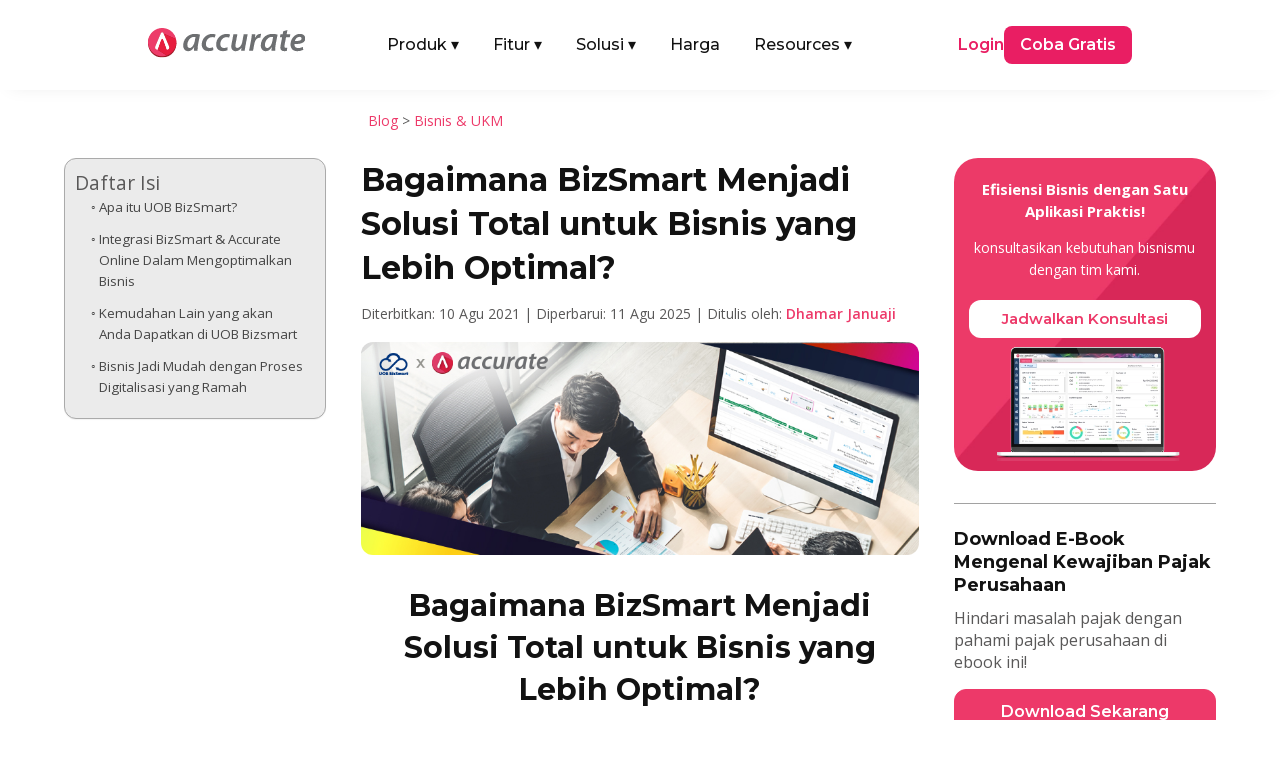

--- FILE ---
content_type: text/html; charset=UTF-8
request_url: https://accurate.id/bisnis-ukm/bizsmart-menjadi-solusi-total-untuk-bisnis/
body_size: 34220
content:
<!DOCTYPE html>
<meta http-equiv="Content-Type" content="text/html; charset=utf-8"><html lang="id" prefix="og: https://ogp.me/ns#">
<head><link rel="preload" as="style" href="https://accurate.id/wp-content/et-cache/global/et-divi-customizer-global.min.css?ver=1767601855"><link rel="preload" as="style" href="https://accurate.id/wp-content/et-cache/19353/et-core-unified-tb-79324-tb-51898-tb-457-19353.min.css?ver=1767891711">
	<meta charset="UTF-8">
<meta http-equiv="X-UA-Compatible" content="IE=edge">
	<link rel="pingback" href="https://accurate.id/xmlrpc.php">

	<script type="pmdelayedscript" data-perfmatters-type="text/javascript" data-cfasync="false" data-no-optimize="1" data-no-defer="1" data-no-minify="1">
		document.documentElement.className = 'js';
	</script>
	
	<link rel="dns-prefetch" href="//analytics.tiktok.com">
<link rel="dns-prefetch" href="//connect.facebook.net">
<link rel="dns-prefetch" href="//googleads.g.doubleclick.net">
<link rel="dns-prefetch" href="//js-na2.hs-banner.com">
<link rel="dns-prefetch" href="//js-na2.hsadspixel.net">
<link rel="dns-prefetch" href="//js-na2.hubspot.com">
<link rel="dns-prefetch" href="//js.hs-scripts.com">
<link rel="dns-prefetch" href="//perf-na2.hsforms.com">
<link rel="dns-prefetch" href="//px.ads.linkedin.com">
<link rel="dns-prefetch" href="//snap.licdn.com/li.lms-analytics/insight.min.js">
<link rel="dns-prefetch" href="//track-na2.hubspot.com">
<link rel="dns-prefetch" href="//www.facebook.com">
<link rel="dns-prefetch" href="//www.google.co.id">
<link rel="dns-prefetch" href="//www.google.com">
<link rel="dns-prefetch" href="//www.googletagmanager.com">

<!-- Optimasi Mesin Pencari oleh Rank Math PRO - https://rankmath.com/ -->
<title>Bagaimana BizSmart Menjadi Solusi Total untuk Bisnis yang Lebih Optimal?</title><link rel="preload" href="https://accurate.id/wp-content/cache/perfmatters/accurate.id/fonts/JTUSjIg1_i6t8kCHKm459WlhyyTh89Y.woff2" as="font" type="font/woff2" crossorigin fetchpriority="high"><link rel="preload" href="https://accurate.id/wp-content/cache/perfmatters/accurate.id/fonts/memtYaGs126MiZpBA-UFUIcVXSCEkx2cmqvXlWqWuU6FxZCJgg.woff2" as="font" type="font/woff2" crossorigin fetchpriority="high"><link rel="preload" href="https://accurate.id/wp-content/cache/perfmatters/accurate.id/fonts/memvYaGs126MiZpBA-UvWbX2vVnXBbObj2OVTS-mu0SC55I.woff2" as="font" type="font/woff2" crossorigin fetchpriority="high"><link rel="preload" href="https://accurate.id/wp-content/cache/perfmatters/accurate.id/fonts/va9B4kDNxMZdWfMOD5VnZKveRhf6Xl7Glw.woff2" as="font" type="font/woff2" crossorigin fetchpriority="high"><link rel="preload" href="https://accurate.id/wp-content/cache/perfmatters/accurate.id/fonts/memvYaGs126MiZpBA-UvWbX2vVnXBbObj2OVTUGmu0SC55K5gw.woff2" as="font" type="font/woff2" crossorigin fetchpriority="high"><link rel="preload" href="https://accurate.id/wp-content/cache/perfmatters/accurate.id/fonts/memvYaGs126MiZpBA-UvWbX2vVnXBbObj2OVTVOmu0SC55K5gw.woff2" as="font" type="font/woff2" crossorigin fetchpriority="high"><link rel="preload" href="https://accurate.id/wp-content/cache/perfmatters/accurate.id/fonts/053c4385cac9.google-fonts.min.css" as="style" onload="this.rel='stylesheet';this.removeAttribute('onload');"><link rel="preload" href="https://accurate.id/wp-content/cache/perfmatters/accurate.id/fonts/76c25b3eb71b.google-fonts.min.css" as="style" onload="this.rel='stylesheet';this.removeAttribute('onload');"><link rel="preload" href="https://accurate.id/wp-content/themes/Divi/style-static.min.css?ver=4.27.5" as="style" onload="this.rel='stylesheet';this.removeAttribute('onload');"><link rel="preload" href="https://accurate.id/wp-content/plugins/diviflash/styles/style.min.css?ver=1.4.14" as="style" onload="this.rel='stylesheet';this.removeAttribute('onload');"><link rel="preload" href="https://accurate.id/wp-content/cache/perfmatters/accurate.id/css/post.used.css?ver=1768475584" as="style" /><link rel="stylesheet" id="perfmatters-used-css" href="https://accurate.id/wp-content/cache/perfmatters/accurate.id/css/post.used.css?ver=1768475584" media="all" />
<meta name="description" content="Ingin mengetahui lebih jauh apa yang bisa Bizsmart lakukan untuk membuatr proses bisnis Anda menjadi lebih baik? Mari pelajari lebih jauh:">
<meta name="robots" content="follow, index, max-snippet:-1, max-video-preview:-1, max-image-preview:large">
<link rel="canonical" href="https://accurate.id/bisnis-ukm/bizsmart-menjadi-solusi-total-untuk-bisnis/">
<meta property="og:locale" content="id_ID">
<meta property="og:type" content="article">
<meta property="og:title" content="Bagaimana BizSmart Menjadi Solusi Total untuk Bisnis yang Lebih Optimal?">
<meta property="og:description" content="Ingin mengetahui lebih jauh apa yang bisa Bizsmart lakukan untuk membuatr proses bisnis Anda menjadi lebih baik? Mari pelajari lebih jauh:">
<meta property="og:url" content="https://accurate.id/bisnis-ukm/bizsmart-menjadi-solusi-total-untuk-bisnis/">
<meta property="og:site_name" content="Accurate Online">
<meta property="article:publisher" content="https://www.facebook.com/accurate.id">
<meta property="article:tag" content="tips bisnis">
<meta property="article:section" content="Bisnis &amp; UKM">
<meta property="og:updated_time" content="2025-08-11T16:06:06+07:00">
<meta property="og:image" content="https://accurate.id/wp-content/uploads/2021/08/Footerbizsmart-X-accurateArtboard-3.jpg">
<meta property="og:image:secure_url" content="https://accurate.id/wp-content/uploads/2021/08/Footerbizsmart-X-accurateArtboard-3.jpg">
<meta property="og:image:width" content="825">
<meta property="og:image:height" content="315">
<meta property="og:image:alt" content="bizsmart x accurate">
<meta property="og:image:type" content="image/jpeg">
<meta property="article:published_time" content="2021-08-10T20:34:25+07:00">
<meta property="article:modified_time" content="2025-08-11T16:06:06+07:00">
<meta name="twitter:card" content="summary_large_image">
<meta name="twitter:title" content="Bagaimana BizSmart Menjadi Solusi Total untuk Bisnis yang Lebih Optimal?">
<meta name="twitter:description" content="Ingin mengetahui lebih jauh apa yang bisa Bizsmart lakukan untuk membuatr proses bisnis Anda menjadi lebih baik? Mari pelajari lebih jauh:">
<meta name="twitter:image" content="https://accurate.id/wp-content/uploads/2021/08/Footerbizsmart-X-accurateArtboard-3.jpg">
<script type="application/ld+json" class="rank-math-schema-pro">{"@context":"https://schema.org","@graph":[{"@type":"Organization","@id":"https://accurate.id/#organization","name":"Accurate Indonesia","sameAs":["https://www.facebook.com/accurate.id","https://www.instagram.com/accurate.id/","https://www.tiktok.com/@accurateid","https://www.linkedin.com/company/accurateid","https://www.youtube.com/accurateid","https://www.tokopedia.com/accurateid","https://shopee.co.id/accurate_indonesia","https://x.com/accurateid"],"logo":{"@type":"ImageObject","@id":"https://accurate.id/#logo","url":"https://accurate.id/wp-content/uploads/2022/07/Accurate-Logo-Vertical-1.png","contentUrl":"https://accurate.id/wp-content/uploads/2022/07/Accurate-Logo-Vertical-1.png","caption":"Accurate Online","inLanguage":"id"}},{"@type":"WebSite","@id":"https://accurate.id/#website","url":"https://accurate.id","name":"Accurate Online","alternateName":"Accurate","publisher":{"@id":"https://accurate.id/#organization"},"inLanguage":"id"},{"@type":"ImageObject","@id":"https://accurate.id/wp-content/uploads/2021/08/Footerbizsmart-X-accurateArtboard-3.jpg","url":"https://accurate.id/wp-content/uploads/2021/08/Footerbizsmart-X-accurateArtboard-3.jpg","width":"825","height":"315","caption":"bizsmart x accurate","inLanguage":"id"},{"@type":"BreadcrumbList","@id":"https://accurate.id/bisnis-ukm/bizsmart-menjadi-solusi-total-untuk-bisnis/#breadcrumb","itemListElement":[{"@type":"ListItem","position":"1","item":{"@id":"https://accurate.id/blog","name":"Blog"}},{"@type":"ListItem","position":"2","item":{"@id":"https://accurate.id/category/bisnis-ukm/","name":"Bisnis &amp; UKM"}},{"@type":"ListItem","position":"3","item":{"@id":"https://accurate.id/bisnis-ukm/bizsmart-menjadi-solusi-total-untuk-bisnis/","name":"Bagaimana BizSmart Menjadi Solusi Total untuk Bisnis yang Lebih Optimal?"}}]},{"@type":"WebPage","@id":"https://accurate.id/bisnis-ukm/bizsmart-menjadi-solusi-total-untuk-bisnis/#webpage","url":"https://accurate.id/bisnis-ukm/bizsmart-menjadi-solusi-total-untuk-bisnis/","name":"Bagaimana BizSmart Menjadi Solusi Total untuk Bisnis yang Lebih Optimal?","datePublished":"2021-08-10T20:34:25+07:00","dateModified":"2025-08-11T16:06:06+07:00","isPartOf":{"@id":"https://accurate.id/#website"},"primaryImageOfPage":{"@id":"https://accurate.id/wp-content/uploads/2021/08/Footerbizsmart-X-accurateArtboard-3.jpg"},"inLanguage":"id","breadcrumb":{"@id":"https://accurate.id/bisnis-ukm/bizsmart-menjadi-solusi-total-untuk-bisnis/#breadcrumb"}},{"@type":"Person","@id":"https://accurate.id/author/dhamar/","name":"Dhamar Januaji","url":"https://accurate.id/author/dhamar/","image":{"@type":"ImageObject","@id":"https://accurate.id/wp-content/uploads/2025/06/Dhamar-Januaji-225x225.webp","url":"https://accurate.id/wp-content/uploads/2025/06/Dhamar-Januaji-225x225.webp","caption":"Dhamar Januaji","inLanguage":"id"},"worksFor":{"@id":"https://accurate.id/#organization"}},{"@type":"BlogPosting","headline":"Bagaimana BizSmart Menjadi Solusi Total untuk Bisnis yang Lebih Optimal?","keywords":"bizsmart","datePublished":"2021-08-10T20:34:25+07:00","dateModified":"2025-08-11T16:06:06+07:00","articleSection":"Bisnis &amp; UKM","author":{"@id":"https://accurate.id/author/dhamar/","name":"Dhamar Januaji"},"publisher":{"@id":"https://accurate.id/#organization"},"description":"Ingin mengetahui lebih jauh apa yang bisa Bizsmart lakukan untuk membuatr proses bisnis Anda menjadi lebih baik? Mari pelajari lebih jauh:","name":"Bagaimana BizSmart Menjadi Solusi Total untuk Bisnis yang Lebih Optimal?","@id":"https://accurate.id/bisnis-ukm/bizsmart-menjadi-solusi-total-untuk-bisnis/#richSnippet","isPartOf":{"@id":"https://accurate.id/bisnis-ukm/bizsmart-menjadi-solusi-total-untuk-bisnis/#webpage"},"image":{"@id":"https://accurate.id/wp-content/uploads/2021/08/Footerbizsmart-X-accurateArtboard-3.jpg"},"inLanguage":"id","mainEntityOfPage":{"@id":"https://accurate.id/bisnis-ukm/bizsmart-menjadi-solusi-total-untuk-bisnis/#webpage"}}]}</script>
<!-- /Plugin WordPress Rank Math SEO -->


<meta name="viewport" content="width=device-width, initial-scale=1.0, maximum-scale=5, user-scalable=yes"><meta content="Divi Child v.1.0.0" name="generator"><link rel="stylesheet" id="wp-block-library-css" href="https://accurate.id/wp-includes/css/dist/block-library/style.min.css?ver=2098ae2966b9cb7f8fc8209d9775a6a4" type="text/css" media="all">
<style id="wp-block-library-theme-inline-css" type="text/css">
.wp-block-audio :where(figcaption){color:#555;font-size:13px;text-align:center}.is-dark-theme .wp-block-audio :where(figcaption){color:#ffffffa6}.wp-block-audio{margin:0 0 1em}.wp-block-code{border:1px solid #ccc;border-radius:4px;font-family:Menlo,Consolas,monaco,monospace;padding:.8em 1em}.wp-block-embed :where(figcaption){color:#555;font-size:13px;text-align:center}.is-dark-theme .wp-block-embed :where(figcaption){color:#ffffffa6}.wp-block-embed{margin:0 0 1em}.blocks-gallery-caption{color:#555;font-size:13px;text-align:center}.is-dark-theme .blocks-gallery-caption{color:#ffffffa6}:root :where(.wp-block-image figcaption){color:#555;font-size:13px;text-align:center}.is-dark-theme :root :where(.wp-block-image figcaption){color:#ffffffa6}.wp-block-image{margin:0 0 1em}.wp-block-pullquote{border-bottom:4px solid;border-top:4px solid;color:currentColor;margin-bottom:1.75em}.wp-block-pullquote :where(cite),.wp-block-pullquote :where(footer),.wp-block-pullquote__citation{color:currentColor;font-size:.8125em;font-style:normal;text-transform:uppercase}.wp-block-quote{border-left:.25em solid;margin:0 0 1.75em;padding-left:1em}.wp-block-quote cite,.wp-block-quote footer{color:currentColor;font-size:.8125em;font-style:normal;position:relative}.wp-block-quote:where(.has-text-align-right){border-left:none;border-right:.25em solid;padding-left:0;padding-right:1em}.wp-block-quote:where(.has-text-align-center){border:none;padding-left:0}.wp-block-quote.is-large,.wp-block-quote.is-style-large,.wp-block-quote:where(.is-style-plain){border:none}.wp-block-search .wp-block-search__label{font-weight:700}.wp-block-search__button{border:1px solid #ccc;padding:.375em .625em}:where(.wp-block-group.has-background){padding:1.25em 2.375em}.wp-block-separator.has-css-opacity{opacity:.4}.wp-block-separator{border:none;border-bottom:2px solid;margin-left:auto;margin-right:auto}.wp-block-separator.has-alpha-channel-opacity{opacity:1}.wp-block-separator:not(.is-style-wide):not(.is-style-dots){width:100px}.wp-block-separator.has-background:not(.is-style-dots){border-bottom:none;height:1px}.wp-block-separator.has-background:not(.is-style-wide):not(.is-style-dots){height:2px}.wp-block-table{margin:0 0 1em}.wp-block-table td,.wp-block-table th{word-break:normal}.wp-block-table :where(figcaption){color:#555;font-size:13px;text-align:center}.is-dark-theme .wp-block-table :where(figcaption){color:#ffffffa6}.wp-block-video :where(figcaption){color:#555;font-size:13px;text-align:center}.is-dark-theme .wp-block-video :where(figcaption){color:#ffffffa6}.wp-block-video{margin:0 0 1em}:root :where(.wp-block-template-part.has-background){margin-bottom:0;margin-top:0;padding:1.25em 2.375em}
/*# sourceURL=/wp-includes/css/dist/block-library/theme.min.css */
</style>
<style id="wppb-edit-profile-style-inline-css" type="text/css">


/*# sourceURL=https://accurate.id/wp-content/plugins/profile-builder/assets/misc/gutenberg/blocks/build/edit-profile/style-index.css */
</style>
<style id="wppb-login-style-inline-css" type="text/css">


/*# sourceURL=https://accurate.id/wp-content/plugins/profile-builder/assets/misc/gutenberg/blocks/build/login/style-index.css */
</style>
<style id="wppb-recover-password-style-inline-css" type="text/css">


/*# sourceURL=https://accurate.id/wp-content/plugins/profile-builder/assets/misc/gutenberg/blocks/build/recover-password/style-index.css */
</style>
<style id="wppb-register-style-inline-css" type="text/css">


/*# sourceURL=https://accurate.id/wp-content/plugins/profile-builder/assets/misc/gutenberg/blocks/build/register/style-index.css */
</style>
<link rel="stylesheet" id="mpp_gutenberg-css" type="text/css" media="all" data-pmdelayedstyle="https://accurate.id/wp-content/plugins/profile-builder/add-ons-free/user-profile-picture/dist/blocks.style.build.css?ver=2.6.0">
<link rel="stylesheet" id="df-lib-styles-css" type="text/css" media="all" data-pmdelayedstyle="https://accurate.id/wp-content/plugins/diviflash/public/css/lib/df_lib_styles.css?ver=1.4.14">
<style id="df-lib-styles-inline-css" type="text/css">

				#top-menu-nav .nav li a {
					position: relative;
				}
				#top-menu-nav ul.nav > li > a:before {
					content: "";
					display: block;
					width: 100%;
					left: 0;
					right: 0;
					height: px;
					background-color: ;
					position: absolute;
					bottom: px;
					transition: all .3s ease;
					transform: scaleX(0);
					transform-origin: ;
				}
				.et-fixed-header #top-menu-nav .nav li a:before {
					bottom: px;
				}
				#top-menu-nav .nav li a:hover:before,
				#top-menu-nav .nav li.current-menu-item a:before {
					transform: scaleX(1);
				}
			
			#top-menu-nav .nav li:not(:last-child) {
				padding-right: px;
			}
		
/*# sourceURL=df-lib-styles-inline-css */
</style>
<link rel="stylesheet" id="df-builder-styles-css" type="text/css" media="all" data-pmdelayedstyle="https://accurate.id/wp-content/plugins/diviflash/public/css/df-builder-styles.css?ver=1.4.14">
<link rel="stylesheet" id="df-popup-styles-css" type="text/css" media="all" data-pmdelayedstyle="https://accurate.id/wp-content/cache/perfmatters/accurate.id/minify/a24ce19b5fce.popup-custom.min.css?ver=1.4.14">
<link rel="stylesheet" id="ez-toc-css" type="text/css" media="all" data-pmdelayedstyle="https://accurate.id/wp-content/plugins/easy-table-of-contents/assets/css/screen.min.css?ver=2.0.80">
<style id="ez-toc-inline-css" type="text/css">
div#ez-toc-container .ez-toc-title {font-size: 120%;}div#ez-toc-container .ez-toc-title {font-weight: 500;}div#ez-toc-container ul li , div#ez-toc-container ul li a {font-size: 95%;}div#ez-toc-container ul li , div#ez-toc-container ul li a {font-weight: 500;}div#ez-toc-container nav ul ul li {font-size: 90%;}div#ez-toc-container {width: 100%;}.ez-toc-box-title {font-weight: bold; margin-bottom: 10px; text-align: center; text-transform: uppercase; letter-spacing: 1px; color: #666; padding-bottom: 5px;position:absolute;top:-4%;left:5%;background-color: inherit;transition: top 0.3s ease;}.ez-toc-box-title.toc-closed {top:-25%;}
.ez-toc-container-direction {direction: ltr;}.ez-toc-counter ul {direction: ltr;counter-reset: item ;}.ez-toc-counter nav ul li a::before {content: counter(item, circle) '  ';margin-right: .2em; counter-increment: item;flex-grow: 0;flex-shrink: 0;float: left; }.ez-toc-widget-direction {direction: ltr;}.ez-toc-widget-container ul {direction: ltr;counter-reset: item ;}.ez-toc-widget-container nav ul li a::before {content: counter(item, circle) '  ';margin-right: .2em; counter-increment: item;flex-grow: 0;flex-shrink: 0;float: left; }
/*# sourceURL=ez-toc-inline-css */
</style>
<link rel="stylesheet" id="et-divi-open-sans-css" href="https://accurate.id/wp-content/cache/perfmatters/accurate.id/fonts/053c4385cac9.google-fonts.min.css" type="text/css" media="all">
<link rel="stylesheet" id="diviflash-styles-css" href="https://accurate.id/wp-content/plugins/diviflash/styles/style.min.css?ver=1.4.14" type="text/css" media="all">
<link rel="stylesheet" id="profile-builder-divi-extension-styles-css" href="https://accurate.id/wp-content/plugins/profile-builder/assets/misc/divi/styles/style.min.css?ver=1.0.0" type="text/css" media="all">
<link rel="stylesheet" id="et-builder-googlefonts-cached-css" href="https://accurate.id/wp-content/cache/perfmatters/accurate.id/fonts/76c25b3eb71b.google-fonts.min.css" type="text/css" media="all">
<link rel="stylesheet" id="divi-style-parent-css" href="https://accurate.id/wp-content/themes/Divi/style-static.min.css?ver=4.27.5" type="text/css" media="all">
<link rel="stylesheet" id="divi-style-css" type="text/css" media="all" data-pmdelayedstyle="https://accurate.id/wp-content/cache/perfmatters/accurate.id/minify/6a4b3fab0478.style.min.css?ver=4.27.5">
<script type="text/javascript" src="https://accurate.id/wp-includes/js/jquery/jquery.min.js?ver=3.7.1" id="jquery-core-js" defer></script>
<script type="text/javascript" src="https://accurate.id/wp-includes/js/jquery/jquery-migrate.min.js?ver=3.4.1" id="jquery-migrate-js" defer></script>
<style type="text/css" class="wpcb2-inline-style">
.atf-section img {
    width: 100% !important;
    object-fit: cover;
    transform: translateZ(0);
    will-change: transform;
    transition: none !important;
    opacity: 1 !important;
}

</style>  <style>
    /* =========================
       BASE HEADER
    ========================== */
    .main-nav {
      position: relative;
      width: 100%;
      padding: 10px 20px;
      box-sizing: border-box;
      z-index: 1000;
    }

    .main-nav-inner {
      display: flex;
      justify-content: space-between;
      align-items: center;
    }

    .main-logo {
      display: block;
    }

    .main-logo img {
      max-height: 30px;
      height: auto;
      width: auto;
    }

    .menu-left {
      display: flex;
      align-items: center;
      list-style: none;
      margin: 0;
      padding: 0 !important;
      list-style-type: none !important;
    }

    .menu-left li {
      margin-right: 24px;
    }

    .menu-left li a {
      display: flex !important;
      font-family: 'Montserrat', Helvetica, Arial, Lucida, sans-serif;
      text-decoration: none;
      padding: 10px 5px;
      color: #121212;
      font-weight: 500;
    }

    .menu-left .has-mega > a .arrow {
      display: inline-block;
      margin-left: 4px;
      transition: transform .2s ease, color .2s ease;
    }

    .has-mega .mega-menu {
      display: none;
      position: absolute;
      top: 55px;
      left: 50%;
      transform: translateX(-50%);
      background: #fff;
      box-shadow: 0 4px 8px rgba(0,0,0,0.1);
      padding: 20px;
      z-index: 999;
      max-width: 1040px;
      width: 100%;
      border-radius: 10px;
    }

    .has-mega:hover .mega-menu {
      display: block;
    }

    .menu-right {
      display: flex;
      align-items: center;
      gap: 30px;
    }

    .login-link {
      font-family: 'Montserrat', Helvetica, Arial, Lucida, sans-serif;
      color: #e91e63;
      text-decoration: none;
      font-weight: 600;
    }

    .login-link-pos {
      font-family: 'Montserrat', Helvetica, Arial, Lucida, sans-serif;
      color: #121212;
      text-decoration: none;
      font-weight: 600;
    }

    .login-link-lite {
      font-family: 'Montserrat', Helvetica, Arial, Lucida, sans-serif;
      color: #F44336;
      text-decoration: none;
      font-weight: 600;
    }

    .cta-button {
      font-family: 'Montserrat', Helvetica, Arial, Lucida, sans-serif;
      background-color: #e91e63;
      color: #fff;
      padding: 8px 16px;
      border-radius: 8px;
      text-decoration: none;
      font-weight: 600;
      display: inline-block;
    }

    .cta-button-pos {
      font-family: 'Montserrat', Helvetica, Arial, Lucida, sans-serif;
      background-color: #F27B0D;
      color: #fff;
      padding: 8px 16px;
      border-radius: 8px;
      text-decoration: none;
      font-weight: 600;
      display: inline-block;
    }

    .cta-button-lite {
      font-family: 'Montserrat', Helvetica, Arial, Lucida, sans-serif;
      background-color: #F44336;
      color: #fff;
      padding: 8px 16px;
      border-radius: 8px;
      text-decoration: none;
      font-weight: 600;
      display: inline-block;
    }

    /* =========================
       PRODUK MEGA MENU
    ========================== */
    .produk-menu {
      width: 100%;
      width: -webkit-fill-available;
      padding: 10px;
      box-sizing: border-box;
      margin-right: auto;
      margin-left: auto;
    }

    .produk-menu.menu-aol {
      width: 85%;
      padding: 10px;
      box-sizing: border-box;
      margin-right: auto;
      margin-left: auto;
    }

    .produk-heading {
      font-size: 16px;
      font-weight: 600;
      font-family: 'Montserrat', Helvetica, Arial, Lucida, sans-serif;
      color: #121212;
    }

    .produk-grid {
      display: grid;
      grid-template-columns: repeat(2, 1fr);
      gap: 15px;
    }

    .produk-item {
      display: flex;
      align-items: center;
      text-decoration: none;
      gap: 12px;
      padding: 10px;
      border-radius: 6px;
      transition: background 0.2s ease;
    }

    .produk-item:hover {
      background: #FFF4FA;
    }

    .produk-item img {
      width: 40px;
      height: 40px;
      flex-shrink: 0;
    }

    .produk-text {
      display: flex;
      flex-direction: column;
      justify-content: center;
      line-height: 1.3;
    }

    .produk-title {
      font-size: 15px;
      font-weight: 600;
      color: #121212;
      margin: 0;
      font-family: 'Montserrat', sans-serif;
    }

    .produk-desc {
      font-size: 13px;
      color: #666;
      font-weight: 400;
      font-family: 'Montserrat', sans-serif;
      margin: 0;
    }

    /* =========================
       TAB & ITEM LIST
    ========================== */
    .title-tab {
      margin-top: 6px;
      margin-bottom: 6px;
      margin-right: 6px;
      border-radius: 6px;
    }

    .title-tab:hover {
      background: #FFF4FA;
    }

    .title-tab.active {
      background: #FFF4FA;
    }

    .title-tab img {
      width: 32px;
      height: 32px;
      flex-shrink: 0;
      margin-right: 6px;
    }

    .item-heading {
      font-size: 16px;
      font-weight: 600;
      font-family: 'Montserrat', Helvetica, Arial, Lucida, sans-serif;
      color: #121212;
    }

    .item-grid {
      display: grid;
      grid-template-columns: repeat(3, 1fr);
      gap: 15px;
    }

    .item-list {
      border-radius: 6px;
    }

    .item-list:hover {
      background: #FFF4FA;
    }

    .item-list img {
      width: 24px;
      height: 24px;
      margin-right: 6px;
      flex-shrink: 0;
    }

    .item-text {
      display: flex;
      flex-direction: column;
      justify-content: center;
      line-height: 1.3;
    }

    .item-title {
      font-size: 16px;
      font-weight: 600;
      color: #121212;
      margin: 0;
      font-family: 'Montserrat', sans-serif;
    }

    /* Default: versi mobile disembunyikan */
    .fitur-mobile,
    .solusi-mobile,
    .resources-mobile {
      display: none;
    }

    /* Parent Pages */
    .parent-pages {
      position: absolute;
      bottom: 20px;
    }

    .parent-pages .item-title {
      color: #ED3969;
    }

    .arrow-right {
      font-size: 16px;
      line-height: 1;
    }

    /* =========================
       MOBILE
    ========================== */
    @media (max-width: 991px) {
      .main-nav-inner {
        flex-direction: row;
        flex-wrap: wrap;
        align-items: center;
        justify-content: space-between;
        gap: 0;
        width: 100%;
      }

      .mega-menu-inner {
        display: none !important;
      }

      .main-logo {
        margin: 10px 0;
        flex-shrink: 0;
        order: 1;
      }

      /* state icon arrow (mobile) */
      .menu-left .has-mega.open > a {
        color: #ed3969;
      }

      .menu-left .has-mega.open > a .arrow {
        transform: rotate(180deg);
      }

      .mobile-menu-toggle {
        order: 2;
        display: flex;
        flex-direction: column;
        justify-content: space-between;
        width: 25px;
        height: 18px;
        background: none;
        border: none;
        cursor: pointer;
        z-index: 1001;
        padding: 0;
        margin-bottom: 10px;
        margin-left: auto; /* toggle di kanan */
      }

      .mobile-menu-toggle span {
        height: 3px;
        width: 100%;
        background-color: #121212;
        border-radius: 2px;
        transition: all 0.3s ease;
      }

      .produk-menu.menu-aol {
        width: 90%;
        padding: 0;
      }

      .menu-left,
      .menu-right {
        display: none;
        flex-direction: column;
        width: 100%;
        padding: 10px;
        background: #fff;
      }

      .menu-left.active,
      .menu-right.active {
        display: flex;
      }

      .menu-left {
        order: 3;
      }

      .menu-right {
        margin-top: 12px;
        order: 4;
        gap: 15px;
      }

      .menu-left li {
        width: 100%;
        margin-right: 0;
      }

      .menu-left li a {
        width: 100%;
        padding: 12px 10px;
      }

      .menu-left li .item-title-mobile {
        display: flex;
        font-family: 'Montserrat', Helvetica, Arial, Lucida, sans-serif;
        padding: 10px 5px;
        background: #FFF4FA;
        color: #121212;
        font-weight: 500;
      }

      .login-link {
        display: flex;
        border: 1px solid #ed3969;
        padding: 10px 5%;
        justify-content: center;
        border-radius: 12px;
        width: -webkit-fill-available;
      }

      .login-link-pos {
        display: flex;
        border: 1px solid #121212;
        padding: 10px 5%;
        justify-content: center;
        border-radius: 12px;
        width: -webkit-fill-available;
      }

      .login-link-lite {
        display: flex;
        border: 1px solid #F44336;
        padding: 10px 5%;
        justify-content: center;
        border-radius: 12px;
        width: -webkit-fill-available;
      }

      .cta-button {
        display: flex;
        border: 1px solid #ed3969;
        padding: 10px 5%;
        justify-content: center;
        border-radius: 12px;
        width: -webkit-fill-available;
      }

      .cta-button-pos {
        display: flex;
        border: 1px solid #F27B0D;
        padding: 10px 5%;
        justify-content: center;
        border-radius: 12px;
        width: -webkit-fill-available;
      }

      .cta-button-lite {
        display: flex;
        border: 1px solid #F44336;
        padding: 10px 5%;
        justify-content: center;
        border-radius: 12px;
        width: -webkit-fill-available;
      }

      /* Mega menu mobile */
      .has-mega:hover .mega-menu {
        display: none;
      }

      .has-mega .mega-menu {
        display: none;
        position: static;
        width: 100%;
        padding: 10px 10px;
        box-shadow: none;
        background: #f9f9f9;
        border-radius: 8px;
        transform: none;
        max-height: 250px;
        overflow-y: scroll;
      }

      .has-mega.open .mega-menu {
        display: block;
      }

      /* Grid jadi 1 kolom */
      .produk-grid,
      .item-grid {
        grid-template-columns: 1fr;
        gap: 0;
      }

      .tab-menu {
        flex-direction: column !important;
        gap: 20px !important;
      }

      .tab-menu > div:first-child {
        border-right: none !important;
        border-bottom: 1px solid #eee;
      }

      .title-tab {
        display: flex;
        align-items: center;
        padding: 10px;
      }

      .item-list {
        display: flex;
        align-items: center;
        padding: 10px;
        gap: 10px;
      }

      /* Toggle to X icon */
      .mobile-menu-toggle.active span:nth-child(1) {
        transform: rotate(45deg) translate(5px, 5px);
      }

      .mobile-menu-toggle.active span:nth-child(2) {
        opacity: 0;
      }

      .mobile-menu-toggle.active span:nth-child(3) {
        transform: rotate(-45deg) translate(5px, -5px);
      }

      .fitur-mobile,
      .solusi-mobile,
      .resources-mobile {
        display: block;
        padding: 10px;
      }

      .item-title-mobile img {
        width: 32px;
        height: 32px;
        margin-right: 8px;
      }

      .item-subtitle {
        margin-top: -12px;
        margin-bottom: 8px;
        font-weight: 500;
        font-size: 14px;
      }

      .fitur-mobile .item-grid,
      .solusi-mobile .item-grid,
      .resources-mobile .item-grid {
        display: grid;
        grid-template-columns: 1fr;
        gap: 10px;
        padding: 10px 0;
      }

      .parent-pages-mobile {
          color: #ED3969;
          font-weight: 600;
          font-size: 16px;
      }
    }

    /* =========================
       DESKTOP ONLY
    ========================== */
    @media (min-width: 992px) {
      .mobile-menu-toggle {
        display: none;
      }

      .menu-left .has-mega:hover > a {
        color: #ed3969;
      }

      .menu-left .has-mega:hover > a .arrow {
        transform: rotate(180deg);
      }

      .menu-left li:hover > a {
        color: #ed3969;
      }
    }
  </style>
  <script src="https://accurate.id/wp-content/plugins/perfmatters/vendor/fastclick/pmfastclick.min.js" defer></script><script defer src="[data-uri]"></script><!-- GSC GOOGLE -->
<meta name="google-site-verification" content="rRDlNUi7JvMxAdYJR-FWDgXpW9CErjXtqLwGFFzRtSo">
<!-- END GSC GOOGLE -->

<!-- TikTok Pixel Code Start -->
<script type="pmdelayedscript" data-cfasync="false" data-no-optimize="1" data-no-defer="1" data-no-minify="1">
!function (w, d, t) {
  w.TiktokAnalyticsObject=t;var ttq=w[t]=w[t]||[];ttq.methods=["page","track","identify","instances","debug","on","off","once","ready","alias","group","enableCookie","disableCookie","holdConsent","revokeConsent","grantConsent"],ttq.setAndDefer=function(t,e){t[e]=function(){t.push([e].concat(Array.prototype.slice.call(arguments,0)))}};for(var i=0;i<ttq.methods.length;i++)ttq.setAndDefer(ttq,ttq.methods[i]);ttq.instance=function(t){for(
var e=ttq._i[t]||[],n=0;n<ttq.methods.length;n++)ttq.setAndDefer(e,ttq.methods[n]);return e},ttq.load=function(e,n){var r="https://analytics.tiktok.com/i18n/pixel/events.js",o=n&&n.partner;ttq._i=ttq._i||{},ttq._i[e]=[],ttq._i[e]._u=r,ttq._t=ttq._t||{},ttq._t[e]=+new Date,ttq._o=ttq._o||{},ttq._o[e]=n||{};n=document.createElement("script")
;n.type="text/javascript",n.async=!0,n.src=r+"?sdkid="+e+"&lib="+t;e=document.getElementsByTagName("script")[0];e.parentNode.insertBefore(n,e)};


  ttq.load('CPD15N3C77U1S6M0BCS0');
  ttq.page();
}(window, document, 'ttq');
</script>
<!-- TikTok Pixel Code End --><link rel="icon" href="https://accurate.id/wp-content/uploads/2023/10/cropped-logo-accurate-webp-32x32.webp" sizes="32x32">
<link rel="icon" href="https://accurate.id/wp-content/uploads/2023/10/cropped-logo-accurate-webp-192x192.webp" sizes="192x192">
<link rel="apple-touch-icon" href="https://accurate.id/wp-content/uploads/2023/10/cropped-logo-accurate-webp-180x180.webp">
<meta name="msapplication-TileImage" content="https://accurate.id/wp-content/uploads/2023/10/cropped-logo-accurate-webp-270x270.webp">
<link rel="stylesheet" id="et-divi-customizer-global-cached-inline-styles" href="https://accurate.id/wp-content/et-cache/global/et-divi-customizer-global.min.css?ver=1767601855"><link rel="stylesheet" id="et-core-unified-tb-79324-tb-51898-tb-457-19353-cached-inline-styles" href="https://accurate.id/wp-content/et-cache/19353/et-core-unified-tb-79324-tb-51898-tb-457-19353.min.css?ver=1767891711"><noscript><style>.perfmatters-lazy[data-src]{display:none !important;}</style></noscript><style>.perfmatters-lazy-youtube{position:relative;width:100%;max-width:100%;height:0;padding-bottom:56.23%;overflow:hidden}.perfmatters-lazy-youtube img{position:absolute;top:0;right:0;bottom:0;left:0;display:block;width:100%;max-width:100%;height:auto;margin:auto;border:none;cursor:pointer;transition:.5s all;-webkit-transition:.5s all;-moz-transition:.5s all}.perfmatters-lazy-youtube img:hover{-webkit-filter:brightness(75%)}.perfmatters-lazy-youtube .play{position:absolute;top:50%;left:50%;right:auto;width:68px;height:48px;margin-left:-34px;margin-top:-24px;background:url(https://accurate.id/wp-content/plugins/perfmatters/img/youtube.svg) no-repeat;background-position:center;background-size:cover;pointer-events:none;filter:grayscale(1)}.perfmatters-lazy-youtube:hover .play{filter:grayscale(0)}.perfmatters-lazy-youtube iframe{position:absolute;top:0;left:0;width:100%;height:100%;z-index:99}.perfmatters-lazy.pmloaded,.perfmatters-lazy.pmloaded>img,.perfmatters-lazy>img.pmloaded,.perfmatters-lazy[data-ll-status=entered]{animation:500ms pmFadeIn}@keyframes pmFadeIn{0%{opacity:0}100%{opacity:1}}</style></head>
<body class="wp-singular post-template-default single single-post postid-19353 single-format-standard wp-theme-Divi wp-child-theme-Divi-Child-Theme et-tb-has-template et-tb-has-header et-tb-has-body et-tb-has-footer et_button_no_icon et_pb_button_helper_class et_cover_background et_pb_gutter osx et_pb_gutters3 et_divi_theme et-db">
	<div id="page-container">
<div id="et-boc" class="et-boc">
			
		<header class="et-l et-l--header">
			<div class="et_builder_inner_content et_pb_gutters3"><div class="et_pb_section et_pb_section_0_tb_header et_pb_with_background et_section_regular et_pb_section--fixed">
				
				
				
				
				
				
				<div id="mainMenu" class="et_pb_row et_pb_row_0_tb_header">
				<div class="et_pb_column et_pb_column_4_4 et_pb_column_0_tb_header  et_pb_css_mix_blend_mode_passthrough et-last-child">
				
				
				
				
				<div class="et_pb_module et_pb_code et_pb_code_0_tb_header">
				
				
				
				
				<div class="et_pb_code_inner">  <nav class="main-nav">
      <div class="main-nav-inner">
         <div class="main-logo">
            <a href="/">
               <img decoding="async" src="https://accurate.id/wp-content/uploads/2024/09/logo-accurate-shadow2024.svg" alt="Logo Accurate" style="height: 40px;">
            </a>
         </div>
    
      <button class="mobile-menu-toggle" aria-label="Toggle Menu">
         <span></span>
         <span></span>
         <span></span>
      </button>
    
      <ul class="menu-left menu-top">
         <li class="has-mega">
            <a href="#">Produk <span class="arrow">▾</span></a>
            <div class="mega-menu">
               <div class="produk-menu menu-aol">
                  <h3 class="produk-heading">Produk Accurate</h3>
                  <div class="produk-grid">
                     <a href="https://accurate.id/online/" target="_blank" class="produk-item">
                        <img width="64" height="65" decoding="async" src="data:image/svg+xml,%3Csvg%20xmlns=&#039;http://www.w3.org/2000/svg&#039;%20width=&#039;64&#039;%20height=&#039;65&#039;%20viewBox=&#039;0%200%2064%2065&#039;%3E%3C/svg%3E" alt="Accurate Online" class="perfmatters-lazy" data-src="https://accurate.id/wp-content/uploads/2024/12/logo-icon-aol-copy.webp" /><noscript><img width="64" height="65" decoding="async" src="https://accurate.id/wp-content/uploads/2024/12/logo-icon-aol-copy.webp" alt="Accurate Online"></noscript>
                        <div class="produk-text">
                           <p class="produk-title">Accurate Online</p>
                           <p class="produk-desc">Aplikasi Bisnis Terlengkap</p>
                        </div>
                     </a>
                     <a href="https://accurate.id/pos/" target="_blank" class="produk-item">
                        <img width="64" height="64" decoding="async" src="data:image/svg+xml,%3Csvg%20xmlns=&#039;http://www.w3.org/2000/svg&#039;%20width=&#039;64&#039;%20height=&#039;64&#039;%20viewBox=&#039;0%200%2064%2064&#039;%3E%3C/svg%3E" alt="Accurate POS" class="perfmatters-lazy" data-src="https://accurate.id/wp-content/uploads/2024/12/logo-icon-apos-copy.webp" /><noscript><img width="64" height="64" decoding="async" src="https://accurate.id/wp-content/uploads/2024/12/logo-icon-apos-copy.webp" alt="Accurate POS"></noscript>
                        <div class="produk-text">
                           <p class="produk-title">Accurate POS</p>
                           <p class="produk-desc">Aplikasi Kasir (POS)</p>
                        </div>
                     </a>
                     <a href="https://accurate.id/lite/" target="_blank" class="produk-item">
                        <img width="64" height="65" decoding="async" src="data:image/svg+xml,%3Csvg%20xmlns=&#039;http://www.w3.org/2000/svg&#039;%20width=&#039;64&#039;%20height=&#039;65&#039;%20viewBox=&#039;0%200%2064%2065&#039;%3E%3C/svg%3E" alt="Accurate Lite" class="perfmatters-lazy" data-src="https://accurate.id/wp-content/uploads/2024/12/logo-icon-alt-copy.webp" /><noscript><img width="64" height="65" decoding="async" src="https://accurate.id/wp-content/uploads/2024/12/logo-icon-alt-copy.webp" alt="Accurate Lite"></noscript>
                        <div class="produk-text">
                           <p class="produk-title">Accurate Lite</p>
                           <p class="produk-desc">Aplikasi Bisnis Mobile</p>
                        </div>
                     </a>
                     <a href="https://bliss.id/" target="_blank" class="produk-item">
                        <img width="65" height="65" decoding="async" src="data:image/svg+xml,%3Csvg%20xmlns=&#039;http://www.w3.org/2000/svg&#039;%20width=&#039;65&#039;%20height=&#039;65&#039;%20viewBox=&#039;0%200%2065%2065&#039;%3E%3C/svg%3E" alt="Bliss" class="perfmatters-lazy" data-src="https://accurate.id/wp-content/uploads/2024/12/logo-icon-bliss-copy.webp" /><noscript><img width="65" height="65" decoding="async" src="https://accurate.id/wp-content/uploads/2024/12/logo-icon-bliss-copy.webp" alt="Bliss"></noscript>
                        <div class="produk-text">
                           <p class="produk-title">Bliss</p>
                           <p class="produk-desc">Aplikasi Loyalty Program</p>
                        </div>
                     </a>
                  </div>
               </div>
            </div>
         </li>
         
         <li class="has-mega">
            <a href="#">Fitur <span class="arrow">▾</span></a>
            <div class="mega-menu">
               <div class="mega-menu-inner">
                  <div class="tab-menu" style="display: flex; gap: 30px;">
                     <!-- Sidebar Tabs -->
                     <div style="width: 240px; border-right: 1px solid #eaeaea;">
                        <a href="#" class="title-tab fitur-tab active" data-tab="fitur-bisnis">
                           <img width="84" height="84" decoding="async" src="data:image/svg+xml,%3Csvg%20xmlns=&#039;http://www.w3.org/2000/svg&#039;%20width=&#039;84&#039;%20height=&#039;84&#039;%20viewBox=&#039;0%200%2084%2084&#039;%3E%3C/svg%3E" alt="Fitur Bisnis" class="perfmatters-lazy" data-src="https://accurate.id/wp-content/uploads/2025/05/ic-fbisnis-copy.webp" /><noscript><img width="84" height="84" decoding="async" src="https://accurate.id/wp-content/uploads/2025/05/ic-fbisnis-copy.webp" alt="Fitur Bisnis"></noscript>
                           <div class="item-text">
                              <p class="item-title">Fitur Bisnis</p>
                           </div>
                        </a>
                        <a href="#" class="title-tab fitur-tab" data-tab="fitur-smartlink">
                           <img width="84" height="84" decoding="async" src="data:image/svg+xml,%3Csvg%20xmlns=&#039;http://www.w3.org/2000/svg&#039;%20width=&#039;84&#039;%20height=&#039;84&#039;%20viewBox=&#039;0%200%2084%2084&#039;%3E%3C/svg%3E" alt="Fitur SmartLink" class="perfmatters-lazy" data-src="https://accurate.id/wp-content/uploads/2025/05/ic-fsmartlink-copy.webp" /><noscript><img width="84" height="84" decoding="async" src="https://accurate.id/wp-content/uploads/2025/05/ic-fsmartlink-copy.webp" alt="Fitur SmartLink"></noscript>
                           <div class="item-text">
                              <p class="item-title">Fitur SmartLink</p>
                           </div>
                        </a>

                        <!-- FITUR UTAMA -->
                        <a href="https://accurate.id/fitur/" class="title-tab parent-pages">
                           <div class="item-text">
                              <p class="item-title">
                                 Lihat Semua Fitur <span class="arrow-right">→</span>
                              </p>
                           </div>
                        </a>
                     </div>
        
                     <!-- Tab Contents -->
                     <div style="flex: 1;">
                        <!-- Fitur Bisnis -->
                        <div class="fitur-panel active" id="fitur-bisnis">
                           <p class="item-heading">Fitur Bisnis</p>
                           <p style="margin-top: -10px; margin-bottom: 16px;">Layanan cepat dan akurat untuk bisnis.</p>
                           <div class="item-grid">
                              <a href="https://accurate.id/fitur/penjualan/" class="item-list">
                                 <img width="72" height="72" decoding="async" src="data:image/svg+xml,%3Csvg%20xmlns=&#039;http://www.w3.org/2000/svg&#039;%20width=&#039;72&#039;%20height=&#039;72&#039;%20viewBox=&#039;0%200%2072%2072&#039;%3E%3C/svg%3E" alt class="perfmatters-lazy" data-src="https://accurate.id/wp-content/uploads/2025/05/ic-fiturpenjualan-copy.webp" /><noscript><img width="72" height="72" decoding="async" src="https://accurate.id/wp-content/uploads/2025/05/ic-fiturpenjualan-copy.webp" alt=""></noscript>
                                 <div class="item-text"><p class="item-title">Penjualan</p></div>
                              </a>
                              <a href="https://accurate.id/fitur/perusahaan/" class="item-list">
                                 <img width="72" height="72" decoding="async" src="data:image/svg+xml,%3Csvg%20xmlns=&#039;http://www.w3.org/2000/svg&#039;%20width=&#039;72&#039;%20height=&#039;72&#039;%20viewBox=&#039;0%200%2072%2072&#039;%3E%3C/svg%3E" alt class="perfmatters-lazy" data-src="https://accurate.id/wp-content/uploads/2025/05/ic-perusahaan-copy.webp" /><noscript><img width="72" height="72" decoding="async" src="https://accurate.id/wp-content/uploads/2025/05/ic-perusahaan-copy.webp" alt=""></noscript>
                                 <div class="item-text"><p class="item-title">Perusahaan</p></div>
                              </a>
                              <a href="https://accurate.id/fitur/laporan-keuangan/" class="item-list">
                                 <img width="72" height="72" decoding="async" src="data:image/svg+xml,%3Csvg%20xmlns=&#039;http://www.w3.org/2000/svg&#039;%20width=&#039;72&#039;%20height=&#039;72&#039;%20viewBox=&#039;0%200%2072%2072&#039;%3E%3C/svg%3E" alt class="perfmatters-lazy" data-src="https://accurate.id/wp-content/uploads/2025/05/ic-laporankeuangan-copy.webp" /><noscript><img width="72" height="72" decoding="async" src="https://accurate.id/wp-content/uploads/2025/05/ic-laporankeuangan-copy.webp" alt=""></noscript>
                                 <div class="item-text"><p class="item-title">Laporan Keuangan</p></div>
                              </a>
                              <a href="https://accurate.id/fitur/kas-bank/" class="item-list">
                                 <img width="72" height="72" decoding="async" src="data:image/svg+xml,%3Csvg%20xmlns=&#039;http://www.w3.org/2000/svg&#039;%20width=&#039;72&#039;%20height=&#039;72&#039;%20viewBox=&#039;0%200%2072%2072&#039;%3E%3C/svg%3E" alt class="perfmatters-lazy" data-src="https://accurate.id/wp-content/uploads/2025/05/ic-kasbank-copy.webp" /><noscript><img width="72" height="72" decoding="async" src="https://accurate.id/wp-content/uploads/2025/05/ic-kasbank-copy.webp" alt=""></noscript>
                                 <div class="item-text"><p class="item-title">Kas &amp; Bank</p></div>
                              </a>
                              <a href="https://accurate.id/fitur/pembelian/" class="item-list">
                                 <img width="72" height="72" decoding="async" src="data:image/svg+xml,%3Csvg%20xmlns=&#039;http://www.w3.org/2000/svg&#039;%20width=&#039;72&#039;%20height=&#039;72&#039;%20viewBox=&#039;0%200%2072%2072&#039;%3E%3C/svg%3E" alt class="perfmatters-lazy" data-src="https://accurate.id/wp-content/uploads/2025/05/ic-pembelian-copy.webp" /><noscript><img width="72" height="72" decoding="async" src="https://accurate.id/wp-content/uploads/2025/05/ic-pembelian-copy.webp" alt=""></noscript>
                                 <div class="item-text"><p class="item-title">Pembelian</p></div>
                              </a>
                              <a href="https://accurate.id/fitur/persediaan/" class="item-list">
                                 <img width="72" height="72" decoding="async" src="data:image/svg+xml,%3Csvg%20xmlns=&#039;http://www.w3.org/2000/svg&#039;%20width=&#039;72&#039;%20height=&#039;72&#039;%20viewBox=&#039;0%200%2072%2072&#039;%3E%3C/svg%3E" alt class="perfmatters-lazy" data-src="https://accurate.id/wp-content/uploads/2025/05/ic-persediaan-copy.webp" /><noscript><img width="72" height="72" decoding="async" src="https://accurate.id/wp-content/uploads/2025/05/ic-persediaan-copy.webp" alt=""></noscript>
                                 <div class="item-text"><p class="item-title">Persediaan</p></div>
                              </a>
                              <a href="https://accurate.id/fitur/buku-besar/" class="item-list">
                                 <img width="72" height="72" decoding="async" src="data:image/svg+xml,%3Csvg%20xmlns=&#039;http://www.w3.org/2000/svg&#039;%20width=&#039;72&#039;%20height=&#039;72&#039;%20viewBox=&#039;0%200%2072%2072&#039;%3E%3C/svg%3E" alt class="perfmatters-lazy" data-src="https://accurate.id/wp-content/uploads/2025/05/ic-bukubesar-copy.webp" /><noscript><img width="72" height="72" decoding="async" src="https://accurate.id/wp-content/uploads/2025/05/ic-bukubesar-copy.webp" alt=""></noscript>
                                 <div class="item-text"><p class="item-title">Buku Besar</p></div>
                              </a>
                              <a href="https://accurate.id/fitur/aset-tetap/" class="item-list">
                                 <img width="72" height="72" decoding="async" src="data:image/svg+xml,%3Csvg%20xmlns=&#039;http://www.w3.org/2000/svg&#039;%20width=&#039;72&#039;%20height=&#039;72&#039;%20viewBox=&#039;0%200%2072%2072&#039;%3E%3C/svg%3E" alt class="perfmatters-lazy" data-src="https://accurate.id/wp-content/uploads/2025/05/ic-asettetap-copy.webp" /><noscript><img width="72" height="72" decoding="async" src="https://accurate.id/wp-content/uploads/2025/05/ic-asettetap-copy.webp" alt=""></noscript>
                                 <div class="item-text"><p class="item-title">Aset Tetap</p></div>
                              </a>
                           </div>
                        </div>
        
                        <!-- Fitur SmartLink -->
                        <div class="fitur-panel" id="fitur-smartlink" style="display: none;">
                           <p class="item-heading">Fitur SmartLink</p>
                           <p style="margin-top: -10px; margin-bottom: 16px;">Fitur pintar kelola keuangan bisnis.</p>
                           <div class="item-grid">
                              <a href="https://accurate.id/fitur/smartlink-ebanking/" class="item-list">
                                 <img decoding="async" src="data:image/svg+xml,%3Csvg%20xmlns=&#039;http://www.w3.org/2000/svg&#039;%20width=&#039;0&#039;%20height=&#039;0&#039;%20viewBox=&#039;0%200%200%200&#039;%3E%3C/svg%3E" alt class="perfmatters-lazy" data-src="https://accurate.id/wp-content/uploads/2024/12/ic-SmartLink-e-Banking.svg" /><noscript><img decoding="async" src="https://accurate.id/wp-content/uploads/2024/12/ic-SmartLink-e-Banking.svg" alt=""></noscript>
                                 <div class="item-text"><p class="item-title">e-Banking</p></div>
                              </a>
                              <a href="https://accurate.id/fitur/smartlink-ecommerce/" class="item-list">
                                 <img decoding="async" src="data:image/svg+xml,%3Csvg%20xmlns=&#039;http://www.w3.org/2000/svg&#039;%20width=&#039;0&#039;%20height=&#039;0&#039;%20viewBox=&#039;0%200%200%200&#039;%3E%3C/svg%3E" alt class="perfmatters-lazy" data-src="https://accurate.id/wp-content/uploads/2024/12/ic-SmartLink-e-Commerce.svg" /><noscript><img decoding="async" src="https://accurate.id/wp-content/uploads/2024/12/ic-SmartLink-e-Commerce.svg" alt=""></noscript>
                                 <div class="item-text"><p class="item-title">e-Commerce</p></div>
                              </a>
                              <a href="https://accurate.id/fitur/smartlink-epayment/" class="item-list">
                                 <img decoding="async" src="data:image/svg+xml,%3Csvg%20xmlns=&#039;http://www.w3.org/2000/svg&#039;%20width=&#039;0&#039;%20height=&#039;0&#039;%20viewBox=&#039;0%200%200%200&#039;%3E%3C/svg%3E" alt class="perfmatters-lazy" data-src="https://accurate.id/wp-content/uploads/2024/12/ic-Riwayat-e-Payment.svg" /><noscript><img decoding="async" src="https://accurate.id/wp-content/uploads/2024/12/ic-Riwayat-e-Payment.svg" alt=""></noscript>
                                 <div class="item-text"><p class="item-title">e-Payment</p></div>
                              </a>
                              <a href="https://accurate.id/fitur/smartlink-tax/" class="item-list">
                                 <img decoding="async" src="data:image/svg+xml,%3Csvg%20xmlns=&#039;http://www.w3.org/2000/svg&#039;%20width=&#039;0&#039;%20height=&#039;0&#039;%20viewBox=&#039;0%200%200%200&#039;%3E%3C/svg%3E" alt class="perfmatters-lazy" data-src="https://accurate.id/wp-content/uploads/2024/12/ic-smartlink-pajak.svg" /><noscript><img decoding="async" src="https://accurate.id/wp-content/uploads/2024/12/ic-smartlink-pajak.svg" alt=""></noscript>
                                 <div class="item-text"><p class="item-title">Smartlink Tax</p></div>
                              </a>
                           </div>
                        </div>
                     </div>
                  </div>
               </div>

               <div class="fitur-mobile">
                  <!-- Fitur Bisnis -->
                  <div class="item-title-mobile">
                     <img width="84" height="84" decoding="async" src="data:image/svg+xml,%3Csvg%20xmlns=&#039;http://www.w3.org/2000/svg&#039;%20width=&#039;84&#039;%20height=&#039;84&#039;%20viewBox=&#039;0%200%2084%2084&#039;%3E%3C/svg%3E" alt="Fitur Bisnis" class="perfmatters-lazy" data-src="https://accurate.id/wp-content/uploads/2025/05/ic-fbisnis-copy.webp" /><noscript><img width="84" height="84" decoding="async" src="https://accurate.id/wp-content/uploads/2025/05/ic-fbisnis-copy.webp" alt="Fitur Bisnis"></noscript>
                     <div class="item-text">
                        <p class="item-title">Fitur Bisnis</p>
                        <p class="item-subtitle">Layanan cepat dan akurat untuk bisnis.</p>
                     </div>
                  </div>
                  <div class="item-grid">
                     <a href="https://accurate.id/fitur/penjualan/" class="item-list">
                        <img width="72" height="72" decoding="async" src="data:image/svg+xml,%3Csvg%20xmlns=&#039;http://www.w3.org/2000/svg&#039;%20width=&#039;72&#039;%20height=&#039;72&#039;%20viewBox=&#039;0%200%2072%2072&#039;%3E%3C/svg%3E" alt class="perfmatters-lazy" data-src="https://accurate.id/wp-content/uploads/2025/05/ic-fiturpenjualan-copy.webp" /><noscript><img width="72" height="72" decoding="async" src="https://accurate.id/wp-content/uploads/2025/05/ic-fiturpenjualan-copy.webp" alt=""></noscript>
                        <div class="item-text"><p class="item-title">Penjualan</p></div>
                     </a>
                     <a href="https://accurate.id/fitur/perusahaan/" class="item-list">
                        <img width="72" height="72" decoding="async" src="data:image/svg+xml,%3Csvg%20xmlns=&#039;http://www.w3.org/2000/svg&#039;%20width=&#039;72&#039;%20height=&#039;72&#039;%20viewBox=&#039;0%200%2072%2072&#039;%3E%3C/svg%3E" alt class="perfmatters-lazy" data-src="https://accurate.id/wp-content/uploads/2025/05/ic-perusahaan-copy.webp" /><noscript><img width="72" height="72" decoding="async" src="https://accurate.id/wp-content/uploads/2025/05/ic-perusahaan-copy.webp" alt=""></noscript>
                        <div class="item-text"><p class="item-title">Perusahaan</p></div>
                     </a>
                     <a href="https://accurate.id/fitur/laporan-keuangan/" class="item-list">
                        <img width="72" height="72" decoding="async" src="data:image/svg+xml,%3Csvg%20xmlns=&#039;http://www.w3.org/2000/svg&#039;%20width=&#039;72&#039;%20height=&#039;72&#039;%20viewBox=&#039;0%200%2072%2072&#039;%3E%3C/svg%3E" alt class="perfmatters-lazy" data-src="https://accurate.id/wp-content/uploads/2025/05/ic-laporankeuangan-copy.webp" /><noscript><img width="72" height="72" decoding="async" src="https://accurate.id/wp-content/uploads/2025/05/ic-laporankeuangan-copy.webp" alt=""></noscript>
                        <div class="item-text"><p class="item-title">Laporan Keuangan</p></div>
                     </a>
                     <a href="https://accurate.id/fitur/kas-bank/" class="item-list">
                        <img width="72" height="72" decoding="async" src="data:image/svg+xml,%3Csvg%20xmlns=&#039;http://www.w3.org/2000/svg&#039;%20width=&#039;72&#039;%20height=&#039;72&#039;%20viewBox=&#039;0%200%2072%2072&#039;%3E%3C/svg%3E" alt class="perfmatters-lazy" data-src="https://accurate.id/wp-content/uploads/2025/05/ic-kasbank-copy.webp" /><noscript><img width="72" height="72" decoding="async" src="https://accurate.id/wp-content/uploads/2025/05/ic-kasbank-copy.webp" alt=""></noscript>
                        <div class="item-text"><p class="item-title">Kas &amp; Bank</p></div>
                     </a>
                     <a href="https://accurate.id/fitur/pembelian/" class="item-list">
                        <img width="72" height="72" decoding="async" src="data:image/svg+xml,%3Csvg%20xmlns=&#039;http://www.w3.org/2000/svg&#039;%20width=&#039;72&#039;%20height=&#039;72&#039;%20viewBox=&#039;0%200%2072%2072&#039;%3E%3C/svg%3E" alt class="perfmatters-lazy" data-src="https://accurate.id/wp-content/uploads/2025/05/ic-pembelian-copy.webp" /><noscript><img width="72" height="72" decoding="async" src="https://accurate.id/wp-content/uploads/2025/05/ic-pembelian-copy.webp" alt=""></noscript>
                        <div class="item-text"><p class="item-title">Pembelian</p></div>
                     </a>
                     <a href="https://accurate.id/fitur/persediaan/" class="item-list">
                        <img width="72" height="72" decoding="async" src="data:image/svg+xml,%3Csvg%20xmlns=&#039;http://www.w3.org/2000/svg&#039;%20width=&#039;72&#039;%20height=&#039;72&#039;%20viewBox=&#039;0%200%2072%2072&#039;%3E%3C/svg%3E" alt class="perfmatters-lazy" data-src="https://accurate.id/wp-content/uploads/2025/05/ic-persediaan-copy.webp" /><noscript><img width="72" height="72" decoding="async" src="https://accurate.id/wp-content/uploads/2025/05/ic-persediaan-copy.webp" alt=""></noscript>
                        <div class="item-text"><p class="item-title">Persediaan</p></div>
                     </a>
                     <a href="https://accurate.id/fitur/buku-besar/" class="item-list">
                        <img width="72" height="72" decoding="async" src="data:image/svg+xml,%3Csvg%20xmlns=&#039;http://www.w3.org/2000/svg&#039;%20width=&#039;72&#039;%20height=&#039;72&#039;%20viewBox=&#039;0%200%2072%2072&#039;%3E%3C/svg%3E" alt class="perfmatters-lazy" data-src="https://accurate.id/wp-content/uploads/2025/05/ic-bukubesar-copy.webp" /><noscript><img width="72" height="72" decoding="async" src="https://accurate.id/wp-content/uploads/2025/05/ic-bukubesar-copy.webp" alt=""></noscript>
                        <div class="item-text"><p class="item-title">Buku Besar</p></div>
                     </a>
                     <a href="https://accurate.id/fitur/aset-tetap/" class="item-list">
                        <img width="72" height="72" decoding="async" src="data:image/svg+xml,%3Csvg%20xmlns=&#039;http://www.w3.org/2000/svg&#039;%20width=&#039;72&#039;%20height=&#039;72&#039;%20viewBox=&#039;0%200%2072%2072&#039;%3E%3C/svg%3E" alt class="perfmatters-lazy" data-src="https://accurate.id/wp-content/uploads/2025/05/ic-asettetap-copy.webp" /><noscript><img width="72" height="72" decoding="async" src="https://accurate.id/wp-content/uploads/2025/05/ic-asettetap-copy.webp" alt=""></noscript>
                        <div class="item-text"><p class="item-title">Aset Tetap</p></div>
                     </a>
                  </div>

                  <!-- Fitur Smartlink -->
                  <div class="item-title-mobile">
                     <img width="84" height="84" decoding="async" src="data:image/svg+xml,%3Csvg%20xmlns=&#039;http://www.w3.org/2000/svg&#039;%20width=&#039;84&#039;%20height=&#039;84&#039;%20viewBox=&#039;0%200%2084%2084&#039;%3E%3C/svg%3E" alt="Fitur SmartLink" class="perfmatters-lazy" data-src="https://accurate.id/wp-content/uploads/2025/05/ic-fsmartlink-copy.webp" /><noscript><img width="84" height="84" decoding="async" src="https://accurate.id/wp-content/uploads/2025/05/ic-fsmartlink-copy.webp" alt="Fitur SmartLink"></noscript>
                     <div class="item-text">
                        <p class="item-title">Fitur SmartLink</p>
                        <p class="item-subtitle">Fitur pintar kelola keuangan bisnis.</p>
                     </div>
                  </div>
                  <div class="item-grid">
                      <a href="https://accurate.id/fitur/smartlink-ebanking/" class="item-list">
                        <img decoding="async" src="data:image/svg+xml,%3Csvg%20xmlns=&#039;http://www.w3.org/2000/svg&#039;%20width=&#039;0&#039;%20height=&#039;0&#039;%20viewBox=&#039;0%200%200%200&#039;%3E%3C/svg%3E" alt class="perfmatters-lazy" data-src="https://accurate.id/wp-content/uploads/2024/12/ic-SmartLink-e-Banking.svg" /><noscript><img decoding="async" src="https://accurate.id/wp-content/uploads/2024/12/ic-SmartLink-e-Banking.svg" alt=""></noscript>
                        <div class="item-text"><p class="item-title">e-Banking</p></div>
                      </a>
                      <a href="https://accurate.id/fitur/smartlink-ecommerce/" class="item-list">
                        <img decoding="async" src="data:image/svg+xml,%3Csvg%20xmlns=&#039;http://www.w3.org/2000/svg&#039;%20width=&#039;0&#039;%20height=&#039;0&#039;%20viewBox=&#039;0%200%200%200&#039;%3E%3C/svg%3E" alt class="perfmatters-lazy" data-src="https://accurate.id/wp-content/uploads/2024/12/ic-SmartLink-e-Commerce.svg" /><noscript><img decoding="async" src="https://accurate.id/wp-content/uploads/2024/12/ic-SmartLink-e-Commerce.svg" alt=""></noscript>
                        <div class="item-text"><p class="item-title">e-Commerce</p></div>
                      </a>
                      <a href="https://accurate.id/fitur/smartlink-epayment/" class="item-list">
                        <img decoding="async" src="data:image/svg+xml,%3Csvg%20xmlns=&#039;http://www.w3.org/2000/svg&#039;%20width=&#039;0&#039;%20height=&#039;0&#039;%20viewBox=&#039;0%200%200%200&#039;%3E%3C/svg%3E" alt class="perfmatters-lazy" data-src="https://accurate.id/wp-content/uploads/2024/12/ic-Riwayat-e-Payment.svg" /><noscript><img decoding="async" src="https://accurate.id/wp-content/uploads/2024/12/ic-Riwayat-e-Payment.svg" alt=""></noscript>
                        <div class="item-text"><p class="item-title">e-Payment</p></div>
                      </a>
                      <a href="https://accurate.id/fitur/smartlink-tax/" class="item-list">
                        <img decoding="async" src="data:image/svg+xml,%3Csvg%20xmlns=&#039;http://www.w3.org/2000/svg&#039;%20width=&#039;0&#039;%20height=&#039;0&#039;%20viewBox=&#039;0%200%200%200&#039;%3E%3C/svg%3E" alt class="perfmatters-lazy" data-src="https://accurate.id/wp-content/uploads/2024/12/ic-smartlink-pajak.svg" /><noscript><img decoding="async" src="https://accurate.id/wp-content/uploads/2024/12/ic-smartlink-pajak.svg" alt=""></noscript>
                        <div class="item-text"><p class="item-title">Smartlink Tax</p></div>
                      </a>
                  </div>

                  <!-- FITUR UTAMA -->
                  <div class="item-title-mobile">
                     <a href="https://accurate.id/fitur/">
                        <p class="parent-pages-mobile">
                           Lihat Semua Fitur <span class="arrow-right">→</span>
                        </p> 
                     </a>
                  </div>
               </div>
            </div>
         </li>

         <li class="has-mega">
            <a href="#">Solusi <span class="arrow">▾</span></a>
            <div class="mega-menu">
               <div class="mega-menu-inner">
                  <div class="tab-menu" style="display: flex; gap: 30px;">
                     <!-- Sidebar Tabs -->
                     <div style="width: 240px; border-right: 1px solid #eaeaea;">
                        <a href="#" class="title-tab solusi-tab active" data-tab="solusi-retail">
                           <img width="96" height="96" decoding="async" src="data:image/svg+xml,%3Csvg%20xmlns=&#039;http://www.w3.org/2000/svg&#039;%20width=&#039;96&#039;%20height=&#039;96&#039;%20viewBox=&#039;0%200%2096%2096&#039;%3E%3C/svg%3E" alt="Retail" class="perfmatters-lazy" data-src="https://accurate.id/wp-content/uploads/2025/05/ic-retailn-copy.webp" /><noscript><img width="96" height="96" decoding="async" src="https://accurate.id/wp-content/uploads/2025/05/ic-retailn-copy.webp" alt="Retail"></noscript>
                           <div class="item-text">
                              <p class="item-title">Retail</p>
                           </div>
                        </a>
                        <a href="#" class="title-tab solusi-tab" data-tab="solusi-fnb">
                           <img width="96" height="96" decoding="async" src="data:image/svg+xml,%3Csvg%20xmlns=&#039;http://www.w3.org/2000/svg&#039;%20width=&#039;96&#039;%20height=&#039;96&#039;%20viewBox=&#039;0%200%2096%2096&#039;%3E%3C/svg%3E" alt="F&amp;B" class="perfmatters-lazy" data-src="https://accurate.id/wp-content/uploads/2025/05/ic-fnbn-copy.webp" /><noscript><img width="96" height="96" decoding="async" src="https://accurate.id/wp-content/uploads/2025/05/ic-fnbn-copy.webp" alt="F&amp;B"></noscript>
                           <div class="item-text">
                              <p class="item-title">F&amp;B</p>
                           </div>
                        </a>
                        <a href="#" class="title-tab solusi-tab" data-tab="solusi-jasa">
                           <img width="96" height="96" decoding="async" src="data:image/svg+xml,%3Csvg%20xmlns=&#039;http://www.w3.org/2000/svg&#039;%20width=&#039;96&#039;%20height=&#039;96&#039;%20viewBox=&#039;0%200%2096%2096&#039;%3E%3C/svg%3E" alt="Jasa" class="perfmatters-lazy" data-src="https://accurate.id/wp-content/uploads/2025/05/ic-jasan-copy.webp" /><noscript><img width="96" height="96" decoding="async" src="https://accurate.id/wp-content/uploads/2025/05/ic-jasan-copy.webp" alt="Jasa"></noscript>
                           <div class="item-text">
                              <p class="item-title">Jasa</p>
                           </div>
                        </a>
                        <a href="#" class="title-tab solusi-tab" data-tab="solusi-supplychain">
                           <img width="96" height="96" decoding="async" src="data:image/svg+xml,%3Csvg%20xmlns=&#039;http://www.w3.org/2000/svg&#039;%20width=&#039;96&#039;%20height=&#039;96&#039;%20viewBox=&#039;0%200%2096%2096&#039;%3E%3C/svg%3E" alt="Supply Chain" class="perfmatters-lazy" data-src="https://accurate.id/wp-content/uploads/2025/05/ic-supplychain-copy.webp" /><noscript><img width="96" height="96" decoding="async" src="https://accurate.id/wp-content/uploads/2025/05/ic-supplychain-copy.webp" alt="Supply Chain"></noscript>
                           <div class="item-text">
                              <p class="item-title">Supply Chain</p>
                           </div>
                        </a>
                     </div>
         
                     <!-- Tab Contents -->
                     <div style="flex: 1;">
                        <!-- Solusi Retail -->
                        <div class="solusi-panel active" id="solusi-retail">
                           <p class="item-heading">Retail</p>
                           <p style="margin-top: -10px; margin-bottom: 16px;">Kelola Bisnis Retail Jadi Lebih Baik</p>
                           <div class="item-grid">
                              <a href="https://accurate.id/solusi/retail/#difl_advancedtabitem_0" class="item-list">
                                 <img width="72" height="72" decoding="async" src="data:image/svg+xml,%3Csvg%20xmlns=&#039;http://www.w3.org/2000/svg&#039;%20width=&#039;72&#039;%20height=&#039;72&#039;%20viewBox=&#039;0%200%2072%2072&#039;%3E%3C/svg%3E" alt="Apotek" class="perfmatters-lazy" data-src="https://accurate.id/wp-content/uploads/2024/12/ic-medicationchild-copy.webp" /><noscript><img width="72" height="72" decoding="async" src="https://accurate.id/wp-content/uploads/2024/12/ic-medicationchild-copy.webp" alt="Apotek"></noscript>
                                 <div class="item-text"><p class="item-title">Apotek</p></div>
                              </a>
                              <a href="https://accurate.id/solusi/retail/#difl_advancedtabitem_1" class="item-list">
                                 <img width="72" height="72" decoding="async" src="data:image/svg+xml,%3Csvg%20xmlns=&#039;http://www.w3.org/2000/svg&#039;%20width=&#039;72&#039;%20height=&#039;72&#039;%20viewBox=&#039;0%200%2072%2072&#039;%3E%3C/svg%3E" alt="Furniture" class="perfmatters-lazy" data-src="https://accurate.id/wp-content/uploads/2024/12/ic-chairchild-copy.webp" /><noscript><img width="72" height="72" decoding="async" src="https://accurate.id/wp-content/uploads/2024/12/ic-chairchild-copy.webp" alt="Furniture"></noscript>
                                 <div class="item-text"><p class="item-title">Furniture</p></div>
                              </a>
                              <a href="https://accurate.id/solusi/retail/#difl_advancedtabitem_2" class="item-list">
                                 <img width="72" height="72" decoding="async" src="data:image/svg+xml,%3Csvg%20xmlns=&#039;http://www.w3.org/2000/svg&#039;%20width=&#039;72&#039;%20height=&#039;72&#039;%20viewBox=&#039;0%200%2072%2072&#039;%3E%3C/svg%3E" alt="Minimarket" class="perfmatters-lazy" data-src="https://accurate.id/wp-content/uploads/2024/12/ic-minimarketchild-copy.webp" /><noscript><img width="72" height="72" decoding="async" src="https://accurate.id/wp-content/uploads/2024/12/ic-minimarketchild-copy.webp" alt="Minimarket"></noscript>
                                 <div class="item-text"><p class="item-title">Minimarket</p></div>
                              </a>
                              <a href="https://accurate.id/solusi/retail/#difl_advancedtabitem_3" class="item-list">
                                 <img width="72" height="72" decoding="async" src="data:image/svg+xml,%3Csvg%20xmlns=&#039;http://www.w3.org/2000/svg&#039;%20width=&#039;72&#039;%20height=&#039;72&#039;%20viewBox=&#039;0%200%2072%2072&#039;%3E%3C/svg%3E" alt="Toko Baju/Butik" class="perfmatters-lazy" data-src="https://accurate.id/wp-content/uploads/2024/12/ic-apparelchild-copy.webp" /><noscript><img width="72" height="72" decoding="async" src="https://accurate.id/wp-content/uploads/2024/12/ic-apparelchild-copy.webp" alt="Toko Baju/Butik"></noscript>
                                 <div class="item-text"><p class="item-title">Toko Baju/Butik</p></div>
                              </a>
                              <a href="https://accurate.id/solusi/retail/#difl_advancedtabitem_4" class="item-list">
                                 <img width="72" height="72" decoding="async" src="data:image/svg+xml,%3Csvg%20xmlns=&#039;http://www.w3.org/2000/svg&#039;%20width=&#039;72&#039;%20height=&#039;72&#039;%20viewBox=&#039;0%200%2072%2072&#039;%3E%3C/svg%3E" alt="Toko Elektronik" class="perfmatters-lazy" data-src="https://accurate.id/wp-content/uploads/2024/12/ic-speakerchild-copy.webp" /><noscript><img width="72" height="72" decoding="async" src="https://accurate.id/wp-content/uploads/2024/12/ic-speakerchild-copy.webp" alt="Toko Elektronik"></noscript>
                                 <div class="item-text"><p class="item-title">Toko Elektronik</p></div>
                              </a>
                              <a href="https://accurate.id/solusi/toko-online/" class="item-list">
                                 <img width="69" height="72" decoding="async" src="data:image/svg+xml,%3Csvg%20xmlns=&#039;http://www.w3.org/2000/svg&#039;%20width=&#039;69&#039;%20height=&#039;72&#039;%20viewBox=&#039;0%200%2069%2072&#039;%3E%3C/svg%3E" alt="Toko Online" class="perfmatters-lazy" data-src="https://accurate.id/wp-content/uploads/2025/05/ic-tokoonlinechild-copy.webp" /><noscript><img width="69" height="72" decoding="async" src="https://accurate.id/wp-content/uploads/2025/05/ic-tokoonlinechild-copy.webp" alt="Toko Online"></noscript>
                                 <div class="item-text"><p class="item-title">Toko Online</p></div>
                              </a>
                           </div>
                        </div>
            
                        <!-- Solusi F&B -->
                        <div class="solusi-panel" id="solusi-fnb" style="display: none;">
                           <p class="item-heading">F&amp;B</p>
                           <p style="margin-top: -10px; margin-bottom: 16px;">Optimalkan Bisnis F&amp;B Secara Otomatis</p>
                           <div class="item-grid">
                              <a href="https://accurate.id/solusi/fnb/#difl_advancedtabitem_0" class="item-list">
                                 <img width="24" height="24" decoding="async" src="data:image/svg+xml,%3Csvg%20xmlns=&#039;http://www.w3.org/2000/svg&#039;%20width=&#039;24&#039;%20height=&#039;24&#039;%20viewBox=&#039;0%200%2024%2024&#039;%3E%3C/svg%3E" alt="Fast food" class="perfmatters-lazy" data-src="https://accurate.id/wp-content/uploads/2024/08/icfastfood.webp" /><noscript><img width="24" height="24" decoding="async" src="https://accurate.id/wp-content/uploads/2024/08/icfastfood.webp" alt="Fast food"></noscript>
                                 <div class="item-text"><p class="item-title">Fast Food</p></div>
                              </a>
                              <a href="https://accurate.id/solusi/fnb/#difl_advancedtabitem_2" class="item-list">
                                 <img width="24" height="24" decoding="async" src="data:image/svg+xml,%3Csvg%20xmlns=&#039;http://www.w3.org/2000/svg&#039;%20width=&#039;24&#039;%20height=&#039;24&#039;%20viewBox=&#039;0%200%2024%2024&#039;%3E%3C/svg%3E" alt="Resto" class="perfmatters-lazy" data-src="https://accurate.id/wp-content/uploads/2024/08/icdining.webp" /><noscript><img width="24" height="24" decoding="async" src="https://accurate.id/wp-content/uploads/2024/08/icdining.webp" alt="Resto"></noscript>
                                 <div class="item-text"><p class="item-title">Restoran</p></div>
                              </a>
                              <a href="https://accurate.id/solusi/fnb/#difl_advancedtabitem_1" class="item-list">
                                 <img width="24" height="24" decoding="async" src="data:image/svg+xml,%3Csvg%20xmlns=&#039;http://www.w3.org/2000/svg&#039;%20width=&#039;24&#039;%20height=&#039;24&#039;%20viewBox=&#039;0%200%2024%2024&#039;%3E%3C/svg%3E" alt="Cafe" class="perfmatters-lazy" data-src="https://accurate.id/wp-content/uploads/2024/08/iclocal_cafe.webp" /><noscript><img width="24" height="24" decoding="async" src="https://accurate.id/wp-content/uploads/2024/08/iclocal_cafe.webp" alt="Cafe"></noscript>
                                 <div class="item-text"><p class="item-title">Kafe</p></div>
                              </a>
                           </div>
                        </div>

                        <!-- Solusi Jasa -->
                        <div class="solusi-panel" id="solusi-jasa" style="display: none;">
                           <p class="item-heading">Jasa</p>
                           <p style="margin-top: -10px; margin-bottom: 16px;">Bisnis Jasa Jadi Luar Biasa</p>
                           <div class="item-grid">
                              <a href="https://accurate.id/solusi/jasa/#difl_advancedtabitem_0" class="item-list">
                                 <img width="24" height="24" decoding="async" src="data:image/svg+xml,%3Csvg%20xmlns=&#039;http://www.w3.org/2000/svg&#039;%20width=&#039;24&#039;%20height=&#039;24&#039;%20viewBox=&#039;0%200%2024%2024&#039;%3E%3C/svg%3E" alt="Profesional" class="perfmatters-lazy" data-src="https://accurate.id/wp-content/uploads/2024/08/icbusiness_center.webp" /><noscript><img width="24" height="24" decoding="async" src="https://accurate.id/wp-content/uploads/2024/08/icbusiness_center.webp" alt="Profesional"></noscript>
                                 <div class="item-text"><p class="item-title">Profesional</p></div>
                              </a>
                              <a href="https://accurate.id/solusi/jasa/#difl_advancedtabitem_1" class="item-list">
                                 <img width="24" height="24" decoding="async" src="data:image/svg+xml,%3Csvg%20xmlns=&#039;http://www.w3.org/2000/svg&#039;%20width=&#039;24&#039;%20height=&#039;24&#039;%20viewBox=&#039;0%200%2024%2024&#039;%3E%3C/svg%3E" alt="Laundry" class="perfmatters-lazy" data-src="https://accurate.id/wp-content/uploads/2024/08/iclocal_laundry_service.webp" /><noscript><img width="24" height="24" decoding="async" src="https://accurate.id/wp-content/uploads/2024/08/iclocal_laundry_service.webp" alt="Laundry"></noscript>
                                 <div class="item-text"><p class="item-title">Laundry</p></div>
                              </a>
                              <a href="https://accurate.id/solusi/jasa/#difl_advancedtabitem_2" class="item-list">
                                 <img width="24" height="24" decoding="async" src="data:image/svg+xml,%3Csvg%20xmlns=&#039;http://www.w3.org/2000/svg&#039;%20width=&#039;24&#039;%20height=&#039;24&#039;%20viewBox=&#039;0%200%2024%2024&#039;%3E%3C/svg%3E" alt="Logistik" class="perfmatters-lazy" data-src="https://accurate.id/wp-content/uploads/2024/08/icbox.webp" /><noscript><img width="24" height="24" decoding="async" src="https://accurate.id/wp-content/uploads/2024/08/icbox.webp" alt="Logistik"></noscript>
                                 <div class="item-text"><p class="item-title">Logistik</p></div>
                              </a>
                              <a href="https://accurate.id/solusi/jasa/#difl_advancedtabitem_3" class="item-list">
                                 <img width="24" height="24" decoding="async" src="data:image/svg+xml,%3Csvg%20xmlns=&#039;http://www.w3.org/2000/svg&#039;%20width=&#039;24&#039;%20height=&#039;24&#039;%20viewBox=&#039;0%200%2024%2024&#039;%3E%3C/svg%3E" alt="Percetakan" class="perfmatters-lazy" data-src="https://accurate.id/wp-content/uploads/2024/08/icprint.webp" /><noscript><img width="24" height="24" decoding="async" src="https://accurate.id/wp-content/uploads/2024/08/icprint.webp" alt="Percetakan"></noscript>
                                 <div class="item-text"><p class="item-title">Percetakan</p></div>
                              </a>
                           </div>
                        </div>

                        <!-- Solusi SupplyChain -->
                        <div class="solusi-panel" id="solusi-supplychain" style="display: none;">
                           <p class="item-heading">Suppy Chain</p>
                           <p style="margin-top: -10px; margin-bottom: 16px;">Proses Distribusi Jadi Oprimal</p>
                           <div class="item-grid">
                              <a href="https://accurate.id/solusi/manufaktur/" class="item-list">
                                 <img width="72" height="72" decoding="async" src="data:image/svg+xml,%3Csvg%20xmlns=&#039;http://www.w3.org/2000/svg&#039;%20width=&#039;72&#039;%20height=&#039;72&#039;%20viewBox=&#039;0%200%2072%2072&#039;%3E%3C/svg%3E" alt="Manufaktur" class="perfmatters-lazy" data-src="https://accurate.id/wp-content/uploads/2025/05/ic-manufakturchild-copy.webp" /><noscript><img width="72" height="72" decoding="async" src="https://accurate.id/wp-content/uploads/2025/05/ic-manufakturchild-copy.webp" alt="Manufaktur"></noscript>
                                 <div class="item-text"><p class="item-title">Manufaktur</p></div>
                              </a>
                              <a href="https://accurate.id/solusi/distributor/" class="item-list">
                                 <img width="72" height="72" decoding="async" src="data:image/svg+xml,%3Csvg%20xmlns=&#039;http://www.w3.org/2000/svg&#039;%20width=&#039;72&#039;%20height=&#039;72&#039;%20viewBox=&#039;0%200%2072%2072&#039;%3E%3C/svg%3E" alt="Distributor" class="perfmatters-lazy" data-src="https://accurate.id/wp-content/uploads/2025/05/ic-distributorchild-copy.webp" /><noscript><img width="72" height="72" decoding="async" src="https://accurate.id/wp-content/uploads/2025/05/ic-distributorchild-copy.webp" alt="Distributor"></noscript>
                                 <div class="item-text"><p class="item-title">Distributor</p></div>
                              </a>
                           </div>
                        </div>
                     </div>
                  </div>
               </div>

               <div class="solusi-mobile">
                  <!-- Solusi Retail -->
                  <div class="item-title-mobile">
                     <img width="96" height="96" decoding="async" src="data:image/svg+xml,%3Csvg%20xmlns=&#039;http://www.w3.org/2000/svg&#039;%20width=&#039;96&#039;%20height=&#039;96&#039;%20viewBox=&#039;0%200%2096%2096&#039;%3E%3C/svg%3E" alt="Retail" class="perfmatters-lazy" data-src="https://accurate.id/wp-content/uploads/2025/05/ic-retailn-copy.webp" /><noscript><img width="96" height="96" decoding="async" src="https://accurate.id/wp-content/uploads/2025/05/ic-retailn-copy.webp" alt="Retail"></noscript>
                     <div class="item-text">
                        <p class="item-title">Retail</p>
                        <p class="item-subtitle">Kelola Bisnis Retail Jadi Lebih Baik</p>
                     </div>
                  </div>
                  <div class="item-grid">
                     <a href="https://accurate.id/solusi/retail/#difl_advancedtabitem_0" class="item-list">
                        <img width="72" height="72" decoding="async" src="data:image/svg+xml,%3Csvg%20xmlns=&#039;http://www.w3.org/2000/svg&#039;%20width=&#039;72&#039;%20height=&#039;72&#039;%20viewBox=&#039;0%200%2072%2072&#039;%3E%3C/svg%3E" alt="Apotek" class="perfmatters-lazy" data-src="https://accurate.id/wp-content/uploads/2024/12/ic-medicationchild-copy.webp" /><noscript><img width="72" height="72" decoding="async" src="https://accurate.id/wp-content/uploads/2024/12/ic-medicationchild-copy.webp" alt="Apotek"></noscript>
                        <div class="item-text"><p class="item-title">Apotek</p></div>
                     </a>
                     <a href="https://accurate.id/solusi/retail/#difl_advancedtabitem_1" class="item-list">
                        <img width="72" height="72" decoding="async" src="data:image/svg+xml,%3Csvg%20xmlns=&#039;http://www.w3.org/2000/svg&#039;%20width=&#039;72&#039;%20height=&#039;72&#039;%20viewBox=&#039;0%200%2072%2072&#039;%3E%3C/svg%3E" alt="Furniture" class="perfmatters-lazy" data-src="https://accurate.id/wp-content/uploads/2024/12/ic-chairchild-copy.webp" /><noscript><img width="72" height="72" decoding="async" src="https://accurate.id/wp-content/uploads/2024/12/ic-chairchild-copy.webp" alt="Furniture"></noscript>
                        <div class="item-text"><p class="item-title">Furniture</p></div>
                     </a>
                     <a href="https://accurate.id/solusi/retail/#difl_advancedtabitem_2" class="item-list">
                        <img width="72" height="72" decoding="async" src="data:image/svg+xml,%3Csvg%20xmlns=&#039;http://www.w3.org/2000/svg&#039;%20width=&#039;72&#039;%20height=&#039;72&#039;%20viewBox=&#039;0%200%2072%2072&#039;%3E%3C/svg%3E" alt="Minimarket" class="perfmatters-lazy" data-src="https://accurate.id/wp-content/uploads/2024/12/ic-minimarketchild-copy.webp" /><noscript><img width="72" height="72" decoding="async" src="https://accurate.id/wp-content/uploads/2024/12/ic-minimarketchild-copy.webp" alt="Minimarket"></noscript>
                        <div class="item-text"><p class="item-title">Minimarket</p></div>
                     </a>
                     <a href="https://accurate.id/solusi/retail/#difl_advancedtabitem_3" class="item-list">
                        <img width="72" height="72" decoding="async" src="data:image/svg+xml,%3Csvg%20xmlns=&#039;http://www.w3.org/2000/svg&#039;%20width=&#039;72&#039;%20height=&#039;72&#039;%20viewBox=&#039;0%200%2072%2072&#039;%3E%3C/svg%3E" alt="Toko Baju/Butik" class="perfmatters-lazy" data-src="https://accurate.id/wp-content/uploads/2024/12/ic-apparelchild-copy.webp" /><noscript><img width="72" height="72" decoding="async" src="https://accurate.id/wp-content/uploads/2024/12/ic-apparelchild-copy.webp" alt="Toko Baju/Butik"></noscript>
                        <div class="item-text"><p class="item-title">Toko Baju/Butik</p></div>
                     </a>
                     <a href="https://accurate.id/solusi/retail/#difl_advancedtabitem_4" class="item-list">
                        <img width="72" height="72" decoding="async" src="data:image/svg+xml,%3Csvg%20xmlns=&#039;http://www.w3.org/2000/svg&#039;%20width=&#039;72&#039;%20height=&#039;72&#039;%20viewBox=&#039;0%200%2072%2072&#039;%3E%3C/svg%3E" alt="Toko Elektronik" class="perfmatters-lazy" data-src="https://accurate.id/wp-content/uploads/2024/12/ic-speakerchild-copy.webp" /><noscript><img width="72" height="72" decoding="async" src="https://accurate.id/wp-content/uploads/2024/12/ic-speakerchild-copy.webp" alt="Toko Elektronik"></noscript>
                        <div class="item-text"><p class="item-title">Toko Elektronik</p></div>
                     </a>
                     <a href="https://accurate.id/solusi/toko-online/" class="item-list">
                        <img width="69" height="72" decoding="async" src="data:image/svg+xml,%3Csvg%20xmlns=&#039;http://www.w3.org/2000/svg&#039;%20width=&#039;69&#039;%20height=&#039;72&#039;%20viewBox=&#039;0%200%2069%2072&#039;%3E%3C/svg%3E" alt="Toko Online" class="perfmatters-lazy" data-src="https://accurate.id/wp-content/uploads/2025/05/ic-tokoonlinechild-copy.webp" /><noscript><img width="69" height="72" decoding="async" src="https://accurate.id/wp-content/uploads/2025/05/ic-tokoonlinechild-copy.webp" alt="Toko Online"></noscript>
                        <div class="item-text"><p class="item-title">Toko Online</p></div>
                     </a>
                  </div>

                  <!-- Solusi F&B -->
                  <div class="item-title-mobile">
                     <img width="96" height="96" decoding="async" src="data:image/svg+xml,%3Csvg%20xmlns=&#039;http://www.w3.org/2000/svg&#039;%20width=&#039;96&#039;%20height=&#039;96&#039;%20viewBox=&#039;0%200%2096%2096&#039;%3E%3C/svg%3E" alt="F&amp;B" class="perfmatters-lazy" data-src="https://accurate.id/wp-content/uploads/2025/05/ic-fnbn-copy.webp" /><noscript><img width="96" height="96" decoding="async" src="https://accurate.id/wp-content/uploads/2025/05/ic-fnbn-copy.webp" alt="F&amp;B"></noscript>
                     <div class="item-text">
                        <p class="item-title">F&amp;B</p>
                        <p class="item-subtitle">Optimalkan Bisnis F&amp;B Secara Otomatis</p>
                     </div>
                  </div>
                  <div class="item-grid">
                     <a href="https://accurate.id/solusi/fnb/#difl_advancedtabitem_0" class="item-list">
                        <img width="24" height="24" decoding="async" src="data:image/svg+xml,%3Csvg%20xmlns=&#039;http://www.w3.org/2000/svg&#039;%20width=&#039;24&#039;%20height=&#039;24&#039;%20viewBox=&#039;0%200%2024%2024&#039;%3E%3C/svg%3E" alt="Fast food" class="perfmatters-lazy" data-src="https://accurate.id/wp-content/uploads/2024/08/icfastfood.webp" /><noscript><img width="24" height="24" decoding="async" src="https://accurate.id/wp-content/uploads/2024/08/icfastfood.webp" alt="Fast food"></noscript>
                        <div class="item-text"><p class="item-title">Fast Food</p></div>
                     </a>
                     <a href="https://accurate.id/solusi/fnb/#difl_advancedtabitem_2" class="item-list">
                        <img width="24" height="24" decoding="async" src="data:image/svg+xml,%3Csvg%20xmlns=&#039;http://www.w3.org/2000/svg&#039;%20width=&#039;24&#039;%20height=&#039;24&#039;%20viewBox=&#039;0%200%2024%2024&#039;%3E%3C/svg%3E" alt="Resto" class="perfmatters-lazy" data-src="https://accurate.id/wp-content/uploads/2024/08/icdining.webp" /><noscript><img width="24" height="24" decoding="async" src="https://accurate.id/wp-content/uploads/2024/08/icdining.webp" alt="Resto"></noscript>
                        <div class="item-text"><p class="item-title">Restoran</p></div>
                     </a>
                     <a href="https://accurate.id/solusi/fnb/#difl_advancedtabitem_1" class="item-list">
                        <img width="24" height="24" decoding="async" src="data:image/svg+xml,%3Csvg%20xmlns=&#039;http://www.w3.org/2000/svg&#039;%20width=&#039;24&#039;%20height=&#039;24&#039;%20viewBox=&#039;0%200%2024%2024&#039;%3E%3C/svg%3E" alt="Cafe" class="perfmatters-lazy" data-src="https://accurate.id/wp-content/uploads/2024/08/iclocal_cafe.webp" /><noscript><img width="24" height="24" decoding="async" src="https://accurate.id/wp-content/uploads/2024/08/iclocal_cafe.webp" alt="Cafe"></noscript>
                        <div class="item-text"><p class="item-title">Kafe</p></div>
                     </a>
                  </div>

                  <!-- Solusi Jasa -->
                  <div class="item-title-mobile">
                     <img width="96" height="96" decoding="async" src="data:image/svg+xml,%3Csvg%20xmlns=&#039;http://www.w3.org/2000/svg&#039;%20width=&#039;96&#039;%20height=&#039;96&#039;%20viewBox=&#039;0%200%2096%2096&#039;%3E%3C/svg%3E" alt="Jasa" class="perfmatters-lazy" data-src="https://accurate.id/wp-content/uploads/2025/05/ic-jasan-copy.webp" /><noscript><img width="96" height="96" decoding="async" src="https://accurate.id/wp-content/uploads/2025/05/ic-jasan-copy.webp" alt="Jasa"></noscript>
                     <div class="item-text">
                        <p class="item-title">Jasa</p>
                        <p class="item-subtitle">Bisnis Jasa Jadi Luar Biasa</p>
                     </div>
                  </div>
                  <div class="item-grid">
                     <a href="https://accurate.id/solusi/jasa/#difl_advancedtabitem_0" class="item-list">
                        <img width="24" height="24" decoding="async" src="data:image/svg+xml,%3Csvg%20xmlns=&#039;http://www.w3.org/2000/svg&#039;%20width=&#039;24&#039;%20height=&#039;24&#039;%20viewBox=&#039;0%200%2024%2024&#039;%3E%3C/svg%3E" alt="Profesional" class="perfmatters-lazy" data-src="https://accurate.id/wp-content/uploads/2024/08/icbusiness_center.webp" /><noscript><img width="24" height="24" decoding="async" src="https://accurate.id/wp-content/uploads/2024/08/icbusiness_center.webp" alt="Profesional"></noscript>
                        <div class="item-text"><p class="item-title">Profesional</p></div>
                     </a>
                     <a href="https://accurate.id/solusi/jasa/#difl_advancedtabitem_1" class="item-list">
                        <img width="24" height="24" decoding="async" src="data:image/svg+xml,%3Csvg%20xmlns=&#039;http://www.w3.org/2000/svg&#039;%20width=&#039;24&#039;%20height=&#039;24&#039;%20viewBox=&#039;0%200%2024%2024&#039;%3E%3C/svg%3E" alt="Laundry" class="perfmatters-lazy" data-src="https://accurate.id/wp-content/uploads/2024/08/iclocal_laundry_service.webp" /><noscript><img width="24" height="24" decoding="async" src="https://accurate.id/wp-content/uploads/2024/08/iclocal_laundry_service.webp" alt="Laundry"></noscript>
                        <div class="item-text"><p class="item-title">Laundry</p></div>
                     </a>
                     <a href="https://accurate.id/solusi/jasa/#difl_advancedtabitem_2" class="item-list">
                        <img width="24" height="24" decoding="async" src="data:image/svg+xml,%3Csvg%20xmlns=&#039;http://www.w3.org/2000/svg&#039;%20width=&#039;24&#039;%20height=&#039;24&#039;%20viewBox=&#039;0%200%2024%2024&#039;%3E%3C/svg%3E" alt="Logistik" class="perfmatters-lazy" data-src="https://accurate.id/wp-content/uploads/2024/08/icbox.webp" /><noscript><img width="24" height="24" decoding="async" src="https://accurate.id/wp-content/uploads/2024/08/icbox.webp" alt="Logistik"></noscript>
                        <div class="item-text"><p class="item-title">Logistik</p></div>
                     </a>
                     <a href="https://accurate.id/solusi/jasa/#difl_advancedtabitem_3" class="item-list">
                        <img width="24" height="24" decoding="async" src="data:image/svg+xml,%3Csvg%20xmlns=&#039;http://www.w3.org/2000/svg&#039;%20width=&#039;24&#039;%20height=&#039;24&#039;%20viewBox=&#039;0%200%2024%2024&#039;%3E%3C/svg%3E" alt="Percetakan" class="perfmatters-lazy" data-src="https://accurate.id/wp-content/uploads/2024/08/icprint.webp" /><noscript><img width="24" height="24" decoding="async" src="https://accurate.id/wp-content/uploads/2024/08/icprint.webp" alt="Percetakan"></noscript>
                        <div class="item-text"><p class="item-title">Percetakan</p></div>
                     </a>
                  </div>

                  <!-- Solusi SupplyChain -->
                  <div class="item-title-mobile">
                     <img width="96" height="96" decoding="async" src="data:image/svg+xml,%3Csvg%20xmlns=&#039;http://www.w3.org/2000/svg&#039;%20width=&#039;96&#039;%20height=&#039;96&#039;%20viewBox=&#039;0%200%2096%2096&#039;%3E%3C/svg%3E" alt="Supply Chain" class="perfmatters-lazy" data-src="https://accurate.id/wp-content/uploads/2025/05/ic-supplychain-copy.webp" /><noscript><img width="96" height="96" decoding="async" src="https://accurate.id/wp-content/uploads/2025/05/ic-supplychain-copy.webp" alt="Supply Chain"></noscript>
                     <div class="item-text">
                        <p class="item-title">Suppy Chain</p>
                        <p class="item-subtitle">Proses Distribusi Jadi Oprimal</p>
                     </div>
                  </div>
                  <div class="item-grid">
                     <a href="https://accurate.id/solusi/manufaktur/" class="item-list">
                        <img width="72" height="72" decoding="async" src="data:image/svg+xml,%3Csvg%20xmlns=&#039;http://www.w3.org/2000/svg&#039;%20width=&#039;72&#039;%20height=&#039;72&#039;%20viewBox=&#039;0%200%2072%2072&#039;%3E%3C/svg%3E" alt="Manufaktur" class="perfmatters-lazy" data-src="https://accurate.id/wp-content/uploads/2025/05/ic-manufakturchild-copy.webp" /><noscript><img width="72" height="72" decoding="async" src="https://accurate.id/wp-content/uploads/2025/05/ic-manufakturchild-copy.webp" alt="Manufaktur"></noscript>
                        <div class="item-text"><p class="item-title">Manufaktur</p></div>
                     </a>
                     <a href="https://accurate.id/solusi/distributor/" class="item-list">
                        <img width="72" height="72" decoding="async" src="data:image/svg+xml,%3Csvg%20xmlns=&#039;http://www.w3.org/2000/svg&#039;%20width=&#039;72&#039;%20height=&#039;72&#039;%20viewBox=&#039;0%200%2072%2072&#039;%3E%3C/svg%3E" alt="Distributor" class="perfmatters-lazy" data-src="https://accurate.id/wp-content/uploads/2025/05/ic-distributorchild-copy.webp" /><noscript><img width="72" height="72" decoding="async" src="https://accurate.id/wp-content/uploads/2025/05/ic-distributorchild-copy.webp" alt="Distributor"></noscript>
                        <div class="item-text"><p class="item-title">Distributor</p></div>
                     </a>
                  </div>
               </div>
            </div>
         </li>
          
         <li><a href="https://accurate.id/harga/">Harga</a></li>
          
         <li class="has-mega">
            <a href="#">Resources <span class="arrow">▾</span></a>
            <div class="mega-menu">
               <div class="mega-menu-inner">
                  <div class="tab-menu" style="display: flex; gap: 30px;">
                     <!-- Sidebar Tabs -->
                     <div style="width: 240px; border-right: 1px solid #eaeaea;">
                        <a href="#" class="title-tab resources-tab active" data-tab="resources-partnership">
                           <img width="32" height="32" decoding="async" src="data:image/svg+xml,%3Csvg%20xmlns=&#039;http://www.w3.org/2000/svg&#039;%20width=&#039;32&#039;%20height=&#039;32&#039;%20viewBox=&#039;0%200%2032%2032&#039;%3E%3C/svg%3E" alt="Partnership" class="perfmatters-lazy" data-src="https://accurate.id/wp-content/uploads/2024/08/ic-storefront.webp" /><noscript><img width="32" height="32" decoding="async" src="https://accurate.id/wp-content/uploads/2024/08/ic-storefront.webp" alt="Partnership"></noscript>
                           <div class="item-text">
                              <p class="item-title">Partnership</p>
                           </div>
                        </a>
                        <a href="#" class="title-tab resources-tab" data-tab="resources-insight">
                           <img width="32" height="32" decoding="async" src="data:image/svg+xml,%3Csvg%20xmlns=&#039;http://www.w3.org/2000/svg&#039;%20width=&#039;32&#039;%20height=&#039;32&#039;%20viewBox=&#039;0%200%2032%2032&#039;%3E%3C/svg%3E" alt="Insight" class="perfmatters-lazy" data-src="https://accurate.id/wp-content/uploads/2024/08/ic-ix.webp" /><noscript><img width="32" height="32" decoding="async" src="https://accurate.id/wp-content/uploads/2024/08/ic-ix.webp" alt="Insight"></noscript>
                           <div class="item-text">
                              <p class="item-title">Insight</p>
                           </div>
                        </a>
                        <a href="#" class="title-tab resources-tab" data-tab="resources-kegiatan">
                           <img width="32" height="32" decoding="async" src="data:image/svg+xml,%3Csvg%20xmlns=&#039;http://www.w3.org/2000/svg&#039;%20width=&#039;32&#039;%20height=&#039;32&#039;%20viewBox=&#039;0%200%2032%2032&#039;%3E%3C/svg%3E" alt="Kegiatan" class="perfmatters-lazy" data-src="https://accurate.id/wp-content/uploads/2024/08/ic-kegiatan.webp" /><noscript><img width="32" height="32" decoding="async" src="https://accurate.id/wp-content/uploads/2024/08/ic-kegiatan.webp" alt="Kegiatan"></noscript>
                           <div class="item-text">
                              <p class="item-title">Kegiatan</p>
                           </div>
                        </a>
                        <a href="#" class="title-tab resources-tab" data-tab="resources-campus">
                           <img width="32" height="32" decoding="async" src="data:image/svg+xml,%3Csvg%20xmlns=&#039;http://www.w3.org/2000/svg&#039;%20width=&#039;32&#039;%20height=&#039;32&#039;%20viewBox=&#039;0%200%2032%2032&#039;%3E%3C/svg%3E" alt="Accurate Campus" class="perfmatters-lazy" data-src="https://accurate.id/wp-content/uploads/2025/03/ic-campus-menu.webp" /><noscript><img width="32" height="32" decoding="async" src="https://accurate.id/wp-content/uploads/2025/03/ic-campus-menu.webp" alt="Accurate Campus"></noscript>
                           <div class="item-text">
                              <p class="item-title">Accurate Campus</p>
                           </div>
                        </a>
                     </div>
         
                     <!-- Tab Contents -->
                     <div style="flex: 1;">
                        <!-- Resources Partnership -->
                        <div class="resources-panel active" id="resources-partnership">
                           <p class="item-heading">Partnership</p>
                           <p style="margin-top: -10px; margin-bottom: 16px;">Jalin kolaborasi yang mendorong inovasi dan pertumbuhan</p>
                           <div class="item-grid">
                              <a href="https://accurate.id/partnership/hubungi-kami/" class="item-list">
                                 <img width="24" height="24" decoding="async" src="data:image/svg+xml,%3Csvg%20xmlns=&#039;http://www.w3.org/2000/svg&#039;%20width=&#039;24&#039;%20height=&#039;24&#039;%20viewBox=&#039;0%200%2024%2024&#039;%3E%3C/svg%3E" alt="Kerjasama" class="perfmatters-lazy" data-src="https://accurate.id/wp-content/uploads/2024/08/kerjasama.webp" /><noscript><img width="24" height="24" decoding="async" src="https://accurate.id/wp-content/uploads/2024/08/kerjasama.webp" alt="Kerjasama"></noscript>
                                 <div class="item-text"><p class="item-title">Kerjasama</p></div>
                              </a>
                              <a href="https://accurate.id/partner/" class="item-list">
                                 <img width="24" height="24" decoding="async" src="data:image/svg+xml,%3Csvg%20xmlns=&#039;http://www.w3.org/2000/svg&#039;%20width=&#039;24&#039;%20height=&#039;24&#039;%20viewBox=&#039;0%200%2024%2024&#039;%3E%3C/svg%3E" alt="Partner" class="perfmatters-lazy" data-src="https://accurate.id/wp-content/uploads/2024/08/partnerresmi.webp" /><noscript><img width="24" height="24" decoding="async" src="https://accurate.id/wp-content/uploads/2024/08/partnerresmi.webp" alt="Partner"></noscript>
                                 <div class="item-text"><p class="item-title">Partner Resmi</p></div>
                              </a>
                              <a href="https://accurate.id/promo/" class="item-list">
                                 <img width="24" height="24" decoding="async" src="data:image/svg+xml,%3Csvg%20xmlns=&#039;http://www.w3.org/2000/svg&#039;%20width=&#039;24&#039;%20height=&#039;24&#039;%20viewBox=&#039;0%200%2024%2024&#039;%3E%3C/svg%3E" alt="Promo Partner" class="perfmatters-lazy" data-src="https://accurate.id/wp-content/uploads/2024/08/promopartner.webp" /><noscript><img width="24" height="24" decoding="async" src="https://accurate.id/wp-content/uploads/2024/08/promopartner.webp" alt="Promo Partner"></noscript>
                                 <div class="item-text"><p class="item-title">Promo Partner</p></div>
                              </a>
                              <a href="https://accurate.id/ace/" class="item-list">
                                 <img width="24" height="24" decoding="async" src="data:image/svg+xml,%3Csvg%20xmlns=&#039;http://www.w3.org/2000/svg&#039;%20width=&#039;24&#039;%20height=&#039;24&#039;%20viewBox=&#039;0%200%2024%2024&#039;%3E%3C/svg%3E" alt="Program Referral" class="perfmatters-lazy" data-src="https://accurate.id/wp-content/uploads/2026/01/gift-Referral-v2.webp" /><noscript><img width="24" height="24" decoding="async" src="https://accurate.id/wp-content/uploads/2026/01/gift-Referral-v2.webp" alt="Program Referral"></noscript>
                                 <div class="item-text"><p class="item-title">Program Referral</p></div>
                              </a>
                           </div>
                        </div>
         
                        <!-- Resources Insight -->
                        <div class="resources-panel" id="resources-insight" style="display: none;">
                           <p class="item-heading">Insight</p>
                           <p style="margin-top: -10px; margin-bottom: 16px;">Wawasan ekslusif seputar bisnis dan berbagai informasi lainnya.</p>
                           <div class="item-grid">
                              <a href="https://accurate.id/blog/" class="item-list">
                                 <img width="24" height="24" decoding="async" src="data:image/svg+xml,%3Csvg%20xmlns=&#039;http://www.w3.org/2000/svg&#039;%20width=&#039;24&#039;%20height=&#039;24&#039;%20viewBox=&#039;0%200%2024%2024&#039;%3E%3C/svg%3E" alt="Blog" class="perfmatters-lazy" data-src="https://accurate.id/wp-content/uploads/2024/08/icblog.webp" /><noscript><img width="24" height="24" decoding="async" src="https://accurate.id/wp-content/uploads/2024/08/icblog.webp" alt="Blog"></noscript>
                                 <div class="item-text"><p class="item-title">Blog</p></div>
                              </a>
                              <a href="https://help.accurate.id/" class="item-list">
                                 <img width="24" height="24" decoding="async" src="data:image/svg+xml,%3Csvg%20xmlns=&#039;http://www.w3.org/2000/svg&#039;%20width=&#039;24&#039;%20height=&#039;24&#039;%20viewBox=&#039;0%200%2024%2024&#039;%3E%3C/svg%3E" alt="Help" class="perfmatters-lazy" data-src="https://accurate.id/wp-content/uploads/2024/08/ichelps.webp" /><noscript><img width="24" height="24" decoding="async" src="https://accurate.id/wp-content/uploads/2024/08/ichelps.webp" alt="Help"></noscript>
                                 <div class="item-text"><p class="item-title">Help &amp; Support</p></div>
                              </a>
                           </div>
                        </div>

                        <!-- Resources Kegiatan -->
                        <div class="resources-panel" id="resources-kegiatan" style="display: none;">
                           <p class="item-heading">Kegiatan</p>
                           <p style="margin-top: -10px; margin-bottom: 16px;">Berbagai kegiatan yang mendukung perkembangan profesional.</p>
                           <div class="item-grid">
                              <a href="https://accurate.id/event/" class="item-list">
                                 <img width="24" height="24" decoding="async" src="data:image/svg+xml,%3Csvg%20xmlns=&#039;http://www.w3.org/2000/svg&#039;%20width=&#039;24&#039;%20height=&#039;24&#039;%20viewBox=&#039;0%200%2024%2024&#039;%3E%3C/svg%3E" alt="Event" class="perfmatters-lazy" data-src="https://accurate.id/wp-content/uploads/2024/08/icevent.webp" /><noscript><img width="24" height="24" decoding="async" src="https://accurate.id/wp-content/uploads/2024/08/icevent.webp" alt="Event"></noscript>
                                 <div class="item-text"><p class="item-title">Event</p></div>
                              </a>
                              <a href="https://accurate.id/press-release/" class="item-list">
                                 <img width="24" height="24" decoding="async" src="data:image/svg+xml,%3Csvg%20xmlns=&#039;http://www.w3.org/2000/svg&#039;%20width=&#039;24&#039;%20height=&#039;24&#039;%20viewBox=&#039;0%200%2024%2024&#039;%3E%3C/svg%3E" alt="Press Release" class="perfmatters-lazy" data-src="https://accurate.id/wp-content/uploads/2024/08/icnewspaper.webp" /><noscript><img width="24" height="24" decoding="async" src="https://accurate.id/wp-content/uploads/2024/08/icnewspaper.webp" alt="Press Release"></noscript>
                                 <div class="item-text"><p class="item-title">Press Release</p></div>
                              </a>
                           </div>
                        </div>

                        <!-- Resources Campus -->
                        <div class="resources-panel" id="resources-campus" style="display: none;">
                           <p class="item-heading">Accurate Campus</p>
                           <p style="margin-top: -10px; margin-bottom: 16px;">Pusat Edukasi, Sertifikasi dan Implementasi Accurate.</p>
                           <div class="item-grid">
                              <a href="https://campus.accurate.id/open-class/" class="item-list">
                                 <img width="24" height="24" decoding="async" src="data:image/svg+xml,%3Csvg%20xmlns=&#039;http://www.w3.org/2000/svg&#039;%20width=&#039;24&#039;%20height=&#039;24&#039;%20viewBox=&#039;0%200%2024%2024&#039;%3E%3C/svg%3E" alt="Open Class" class="perfmatters-lazy" data-src="https://accurate.id/wp-content/uploads/2024/12/ic-openclass-menu.webp" /><noscript><img width="24" height="24" decoding="async" src="https://accurate.id/wp-content/uploads/2024/12/ic-openclass-menu.webp" alt="Open Class"></noscript>
                                 <div class="item-text"><p class="item-title">Open Class</p></div>
                              </a>
                              <a href="https://campus.accurate.id/sertifikasi/" class="item-list">
                                 <img width="24" height="24" decoding="async" src="data:image/svg+xml,%3Csvg%20xmlns=&#039;http://www.w3.org/2000/svg&#039;%20width=&#039;24&#039;%20height=&#039;24&#039;%20viewBox=&#039;0%200%2024%2024&#039;%3E%3C/svg%3E" alt="Sertifikasi" class="perfmatters-lazy" data-src="https://accurate.id/wp-content/uploads/2025/03/ic-sertifikasi-campus.webp" /><noscript><img width="24" height="24" decoding="async" src="https://accurate.id/wp-content/uploads/2025/03/ic-sertifikasi-campus.webp" alt="Sertifikasi"></noscript>
                                 <div class="item-text"><p class="item-title">Sertifikasi</p></div>
                              </a>
                              <a href="https://campus.accurate.id/implementasi/" class="item-list">
                                 <img width="24" height="24" decoding="async" src="data:image/svg+xml,%3Csvg%20xmlns=&#039;http://www.w3.org/2000/svg&#039;%20width=&#039;24&#039;%20height=&#039;24&#039;%20viewBox=&#039;0%200%2024%2024&#039;%3E%3C/svg%3E" alt="Implementasi" class="perfmatters-lazy" data-src="https://accurate.id/wp-content/uploads/2025/03/ic-implement-campus.webp" /><noscript><img width="24" height="24" decoding="async" src="https://accurate.id/wp-content/uploads/2025/03/ic-implement-campus.webp" alt="Implementasi"></noscript>
                                 <div class="item-text"><p class="item-title">Implementasi</p></div>
                              </a>
                           </div>
                        </div>
                     </div>
                  </div>
               </div>

               <div class="resources-mobile">
                  <!-- Resources Partnership -->
                  <div class="item-title-mobile">
                     <img width="32" height="32" decoding="async" src="data:image/svg+xml,%3Csvg%20xmlns=&#039;http://www.w3.org/2000/svg&#039;%20width=&#039;32&#039;%20height=&#039;32&#039;%20viewBox=&#039;0%200%2032%2032&#039;%3E%3C/svg%3E" alt="Partnership" class="perfmatters-lazy" data-src="https://accurate.id/wp-content/uploads/2024/08/ic-storefront.webp" /><noscript><img width="32" height="32" decoding="async" src="https://accurate.id/wp-content/uploads/2024/08/ic-storefront.webp" alt="Partnership"></noscript>
                     <div class="item-text">
                        <p class="item-title">Partnership</p>
                        <p class="item-subtitle">Jalin kolaborasi yang mendorong inovasi dan pertumbuhan</p>
                     </div>
                  </div>
                  <div class="item-grid">
                     <a href="https://accurate.id/partnership/hubungi-kami/" class="item-list">
                        <img width="24" height="24" decoding="async" src="data:image/svg+xml,%3Csvg%20xmlns=&#039;http://www.w3.org/2000/svg&#039;%20width=&#039;24&#039;%20height=&#039;24&#039;%20viewBox=&#039;0%200%2024%2024&#039;%3E%3C/svg%3E" alt="Kerjasama" class="perfmatters-lazy" data-src="https://accurate.id/wp-content/uploads/2024/08/kerjasama.webp" /><noscript><img width="24" height="24" decoding="async" src="https://accurate.id/wp-content/uploads/2024/08/kerjasama.webp" alt="Kerjasama"></noscript>
                        <div class="item-text"><p class="item-title">Kerjasama</p></div>
                     </a>
                     <a href="https://accurate.id/partner/" class="item-list">
                        <img width="24" height="24" decoding="async" src="data:image/svg+xml,%3Csvg%20xmlns=&#039;http://www.w3.org/2000/svg&#039;%20width=&#039;24&#039;%20height=&#039;24&#039;%20viewBox=&#039;0%200%2024%2024&#039;%3E%3C/svg%3E" alt="Partner" class="perfmatters-lazy" data-src="https://accurate.id/wp-content/uploads/2024/08/partnerresmi.webp" /><noscript><img width="24" height="24" decoding="async" src="https://accurate.id/wp-content/uploads/2024/08/partnerresmi.webp" alt="Partner"></noscript>
                        <div class="item-text"><p class="item-title">Partner Resmi</p></div>
                     </a>
                     <a href="https://accurate.id/promo/" class="item-list">
                        <img width="24" height="24" decoding="async" src="data:image/svg+xml,%3Csvg%20xmlns=&#039;http://www.w3.org/2000/svg&#039;%20width=&#039;24&#039;%20height=&#039;24&#039;%20viewBox=&#039;0%200%2024%2024&#039;%3E%3C/svg%3E" alt="Promo Partner" class="perfmatters-lazy" data-src="https://accurate.id/wp-content/uploads/2024/08/promopartner.webp" /><noscript><img width="24" height="24" decoding="async" src="https://accurate.id/wp-content/uploads/2024/08/promopartner.webp" alt="Promo Partner"></noscript>
                        <div class="item-text"><p class="item-title">Promo Partner</p></div>
                     </a>
                     <a href="https://accurate.id/ace/" class="item-list">
                        <img width="24" height="24" decoding="async" src="data:image/svg+xml,%3Csvg%20xmlns=&#039;http://www.w3.org/2000/svg&#039;%20width=&#039;24&#039;%20height=&#039;24&#039;%20viewBox=&#039;0%200%2024%2024&#039;%3E%3C/svg%3E" alt="Program Referral" class="perfmatters-lazy" data-src="https://accurate.id/wp-content/uploads/2026/01/gift-Referral-v2.webp" /><noscript><img width="24" height="24" decoding="async" src="https://accurate.id/wp-content/uploads/2026/01/gift-Referral-v2.webp" alt="Program Referral"></noscript>
                        <div class="item-text"><p class="item-title">Program Referral</p></div>
                     </a>
                  </div>

                  <!-- Resources Insight -->
                  <div class="item-title-mobile">
                     <img width="32" height="32" decoding="async" src="data:image/svg+xml,%3Csvg%20xmlns=&#039;http://www.w3.org/2000/svg&#039;%20width=&#039;32&#039;%20height=&#039;32&#039;%20viewBox=&#039;0%200%2032%2032&#039;%3E%3C/svg%3E" alt="Insight" class="perfmatters-lazy" data-src="https://accurate.id/wp-content/uploads/2024/08/ic-ix.webp" /><noscript><img width="32" height="32" decoding="async" src="https://accurate.id/wp-content/uploads/2024/08/ic-ix.webp" alt="Insight"></noscript>
                     <div class="item-text">
                        <p class="item-title">Insight</p>
                        <p class="item-subtitle">Wawasan ekslusif seputar bisnis dan berbagai informasi lainnya.</p>
                     </div>
                  </div>
                  <div class="item-grid">
                     <a href="https://accurate.id/blog/" class="item-list">
                        <img width="24" height="24" decoding="async" src="data:image/svg+xml,%3Csvg%20xmlns=&#039;http://www.w3.org/2000/svg&#039;%20width=&#039;24&#039;%20height=&#039;24&#039;%20viewBox=&#039;0%200%2024%2024&#039;%3E%3C/svg%3E" alt="Blog" class="perfmatters-lazy" data-src="https://accurate.id/wp-content/uploads/2024/08/icblog.webp" /><noscript><img width="24" height="24" decoding="async" src="https://accurate.id/wp-content/uploads/2024/08/icblog.webp" alt="Blog"></noscript>
                        <div class="item-text"><p class="item-title">Blog</p></div>
                     </a>
                     <a href="https://help.accurate.id/" class="item-list">
                        <img width="24" height="24" decoding="async" src="data:image/svg+xml,%3Csvg%20xmlns=&#039;http://www.w3.org/2000/svg&#039;%20width=&#039;24&#039;%20height=&#039;24&#039;%20viewBox=&#039;0%200%2024%2024&#039;%3E%3C/svg%3E" alt="Help" class="perfmatters-lazy" data-src="https://accurate.id/wp-content/uploads/2024/08/ichelps.webp" /><noscript><img width="24" height="24" decoding="async" src="https://accurate.id/wp-content/uploads/2024/08/ichelps.webp" alt="Help"></noscript>
                        <div class="item-text"><p class="item-title">Help &amp; Support</p></div>
                     </a>
                  </div>

                  <!-- Resources Kegiatan -->
                  <div class="item-title-mobile">
                     <img width="32" height="32" decoding="async" src="data:image/svg+xml,%3Csvg%20xmlns=&#039;http://www.w3.org/2000/svg&#039;%20width=&#039;32&#039;%20height=&#039;32&#039;%20viewBox=&#039;0%200%2032%2032&#039;%3E%3C/svg%3E" alt="Kegiatan" class="perfmatters-lazy" data-src="https://accurate.id/wp-content/uploads/2024/08/ic-kegiatan.webp" /><noscript><img width="32" height="32" decoding="async" src="https://accurate.id/wp-content/uploads/2024/08/ic-kegiatan.webp" alt="Kegiatan"></noscript>
                     <div class="item-text">
                        <p class="item-title">Kegiatan</p>
                        <p class="item-subtitle">Berbagai kegiatan yang mendukung perkembangan profesional.</p>
                     </div>
                  </div>
                  <div class="item-grid">
                     <a href="https://accurate.id/event/" class="item-list">
                        <img width="24" height="24" decoding="async" src="data:image/svg+xml,%3Csvg%20xmlns=&#039;http://www.w3.org/2000/svg&#039;%20width=&#039;24&#039;%20height=&#039;24&#039;%20viewBox=&#039;0%200%2024%2024&#039;%3E%3C/svg%3E" alt="Event" class="perfmatters-lazy" data-src="https://accurate.id/wp-content/uploads/2024/08/icevent.webp" /><noscript><img width="24" height="24" decoding="async" src="https://accurate.id/wp-content/uploads/2024/08/icevent.webp" alt="Event"></noscript>
                        <div class="item-text"><p class="item-title">Event</p></div>
                     </a>
                     <a href="https://accurate.id/press-release/" class="item-list">
                        <img width="24" height="24" decoding="async" src="data:image/svg+xml,%3Csvg%20xmlns=&#039;http://www.w3.org/2000/svg&#039;%20width=&#039;24&#039;%20height=&#039;24&#039;%20viewBox=&#039;0%200%2024%2024&#039;%3E%3C/svg%3E" alt="Press Release" class="perfmatters-lazy" data-src="https://accurate.id/wp-content/uploads/2024/08/icnewspaper.webp" /><noscript><img width="24" height="24" decoding="async" src="https://accurate.id/wp-content/uploads/2024/08/icnewspaper.webp" alt="Press Release"></noscript>
                        <div class="item-text"><p class="item-title">Press Release</p></div>
                     </a>
                  </div>

                  <!-- Resources Campus -->
                  <div class="item-title-mobile">
                     <img width="32" height="32" decoding="async" src="data:image/svg+xml,%3Csvg%20xmlns=&#039;http://www.w3.org/2000/svg&#039;%20width=&#039;32&#039;%20height=&#039;32&#039;%20viewBox=&#039;0%200%2032%2032&#039;%3E%3C/svg%3E" alt="Accurate Campus" class="perfmatters-lazy" data-src="https://accurate.id/wp-content/uploads/2025/03/ic-campus-menu.webp" /><noscript><img width="32" height="32" decoding="async" src="https://accurate.id/wp-content/uploads/2025/03/ic-campus-menu.webp" alt="Accurate Campus"></noscript>
                     <div class="item-text">
                        <p class="item-title">Accurate Campus</p>
                        <p class="item-subtitle">Pusat Edukasi, Sertifikasi dan Implementasi Accurate.</p>
                     </div>
                  </div>
                  <div class="item-grid">
                     <a href="https://campus.accurate.id/open-class/" class="item-list">
                        <img width="24" height="24" decoding="async" src="data:image/svg+xml,%3Csvg%20xmlns=&#039;http://www.w3.org/2000/svg&#039;%20width=&#039;24&#039;%20height=&#039;24&#039;%20viewBox=&#039;0%200%2024%2024&#039;%3E%3C/svg%3E" alt="Open Class" class="perfmatters-lazy" data-src="https://accurate.id/wp-content/uploads/2024/12/ic-openclass-menu.webp" /><noscript><img width="24" height="24" decoding="async" src="https://accurate.id/wp-content/uploads/2024/12/ic-openclass-menu.webp" alt="Open Class"></noscript>
                        <div class="item-text"><p class="item-title">Open Class</p></div>
                     </a>
                     <a href="https://campus.accurate.id/sertifikasi/" class="item-list">
                        <img width="24" height="24" decoding="async" src="data:image/svg+xml,%3Csvg%20xmlns=&#039;http://www.w3.org/2000/svg&#039;%20width=&#039;24&#039;%20height=&#039;24&#039;%20viewBox=&#039;0%200%2024%2024&#039;%3E%3C/svg%3E" alt="Sertifikasi" class="perfmatters-lazy" data-src="https://accurate.id/wp-content/uploads/2025/03/ic-sertifikasi-campus.webp" /><noscript><img width="24" height="24" decoding="async" src="https://accurate.id/wp-content/uploads/2025/03/ic-sertifikasi-campus.webp" alt="Sertifikasi"></noscript>
                        <div class="item-text"><p class="item-title">Sertifikasi</p></div>
                     </a>
                     <a href="https://campus.accurate.id/implementasi/" class="item-list">
                        <img width="24" height="24" decoding="async" src="data:image/svg+xml,%3Csvg%20xmlns=&#039;http://www.w3.org/2000/svg&#039;%20width=&#039;24&#039;%20height=&#039;24&#039;%20viewBox=&#039;0%200%2024%2024&#039;%3E%3C/svg%3E" alt="Implementasi" class="perfmatters-lazy" data-src="https://accurate.id/wp-content/uploads/2025/03/ic-implement-campus.webp" /><noscript><img width="24" height="24" decoding="async" src="https://accurate.id/wp-content/uploads/2025/03/ic-implement-campus.webp" alt="Implementasi"></noscript>
                        <div class="item-text"><p class="item-title">Implementasi</p></div>
                     </a>
                  </div>
               </div>
            </div>
         </li>
      </ul>
  
      <div class="menu-right">
         <a href="https://account.accurate.id/" target="_blank" class="login-link">Login</a>
         <a href="https://accurate.id/lp/coba-gratis-accurate-online/?itc_source=blog_aol&amp;itc_medium=website&amp;itc_remarks=aol&amp;itc_campaign=general&amp;itc_executor=int&amp;itc_content=cobagratis_header_homeblog" target="_blank" class="cta-button">Coba Gratis</a>
      </div>
      </div>
    
  </nav>
  </div>
			</div>
			</div>
				
				
				
				
			</div>
				
				
			</div>		</div>
	</header>
	<div id="et-main-area">
	
    <div id="main-content">
    <div class="et-l et-l--body">
			<div class="et_builder_inner_content et_pb_gutters3">
		<div class="et_pb_section et_pb_section_0_tb_body et_section_regular">
				
				
				
				
				
				
				<div class="et_pb_row et_pb_row_0_tb_body">
				<div class="et_pb_column et_pb_column_1_4 et_pb_column_0_tb_body  et_pb_css_mix_blend_mode_passthrough et_pb_column_empty">
				
				
				
				
				
			</div><div class="et_pb_column et_pb_column_1_2 et_pb_column_1_tb_body  et_pb_css_mix_blend_mode_passthrough">
				
				
				
				
				<div class="et_pb_module et_pb_text et_pb_text_0_tb_body  et_pb_text_align_left et_pb_bg_layout_light">
				
				
				
				
				<div class="et_pb_text_inner"><nav aria-label="breadcrumbs" class="rank-math-breadcrumb"><p><a href="https://accurate.id/blog">Blog</a><span class="separator"> &gt; </span><a href="https://accurate.id/category/bisnis-ukm/">Bisnis &amp; UKM</a></p></nav></div>
			</div>
			</div><div class="et_pb_column et_pb_column_1_4 et_pb_column_2_tb_body  et_pb_css_mix_blend_mode_passthrough et-last-child et_pb_column_empty">
				
				
				
				
				
			</div>
				
				
				
				
			</div><div class="et_pb_row et_pb_row_1_tb_body et_pb_gutters2">
				<div class="et_pb_column et_pb_column_1_4 et_pb_column_3_tb_body et_pb_sticky_module  et_pb_css_mix_blend_mode_passthrough">
				
				
				
				
				<div class="et_pb_module et_pb_text et_pb_text_1_tb_body  et_pb_text_align_left et_pb_bg_layout_light">
				
				
				
				
				<div class="et_pb_text_inner"><div id="ez-toc-container" class="ez-toc-v2_0_80 counter-hierarchy ez-toc-counter ez-toc-grey ez-toc-container-direction">
<div class="ez-toc-title-container">
<p class="ez-toc-title" style="cursor:inherit">Daftar Isi</p>
<span class="ez-toc-title-toggle"></span></div>
<nav><ul class="ez-toc-list ez-toc-list-level-1 "><li class="ez-toc-page-1 ez-toc-heading-level-2"><a class="ez-toc-link ez-toc-heading-1" href="#Apa_itu_UOB_BizSmart">Apa itu UOB BizSmart?</a></li><li class="ez-toc-page-1 ez-toc-heading-level-2"><a class="ez-toc-link ez-toc-heading-2" href="#Integrasi_BizSmart_Accurate_Online_Dalam_Mengoptimalkan_Bisnis">Integrasi BizSmart &amp; Accurate Online Dalam Mengoptimalkan Bisnis</a></li><li class="ez-toc-page-1 ez-toc-heading-level-2"><a class="ez-toc-link ez-toc-heading-3" href="#Kemudahan_Lain_yang_akan_Anda_Dapatkan_di_UOB_Bizsmart">Kemudahan Lain yang akan Anda Dapatkan di UOB Bizsmart</a></li><li class="ez-toc-page-1 ez-toc-heading-level-2"><a class="ez-toc-link ez-toc-heading-4" href="#Bisnis_Jadi_Mudah_dengan_Proses_Digitalisasi_yang_Ramah">Bisnis Jadi Mudah dengan Proses Digitalisasi yang Ramah</a></li></ul></nav></div>
</div>
			</div>
			</div><div class="et_pb_column et_pb_column_1_2 et_pb_column_4_tb_body  et_pb_css_mix_blend_mode_passthrough">
				
				
				
				
				<div class="et_pb_module et_pb_post_title et_pb_post_title_0_tb_body heroBlog et_pb_bg_layout_light  et_pb_text_align_left">
				
				
				
				
				
				<div class="et_pb_title_container">
					<h1 class="entry-title">Bagaimana BizSmart Menjadi Solusi Total untuk Bisnis yang Lebih Optimal?</h1>
				</div>
				
			</div><div class="et_pb_module et_pb_text et_pb_text_2_tb_body  et_pb_text_align_left et_pb_bg_layout_light">
				
				
				
				
				<div class="et_pb_text_inner">Diterbitkan: 10 Agu 2021 | <span class="last-updated">Diperbarui: 11 Agu 2025 | </span> Ditulis oleh: <a href="https://accurate.id/author/dhamar/" target="_self">Dhamar Januaji</a></div>
			</div><div class="et_pb_module et_pb_text et_pb_text_3_tb_body  et_pb_text_align_left et_pb_bg_layout_light">
				
				
				
				
				
			</div><div class="et_pb_module et_pb_image et_pb_image_0_tb_body et_pb_image_sticky">
				
				
				
				
				<span class="et_pb_image_wrap "><img decoding="async" width="825" height="315" src="data:image/svg+xml,%3Csvg%20xmlns=&#039;http://www.w3.org/2000/svg&#039;%20width=&#039;825&#039;%20height=&#039;315&#039;%20viewBox=&#039;0%200%20825%20315&#039;%3E%3C/svg%3E" alt="bizsmart x accurate" title="Footerbizsmart X accurateArtboard 3" class="wp-image-19510 perfmatters-lazy" data-src="https://accurate.id/wp-content/uploads/2021/08/Footerbizsmart-X-accurateArtboard-3.jpg" data-srcset="https://accurate.id/wp-content/uploads/2021/08/Footerbizsmart-X-accurateArtboard-3.jpg 825w, https://accurate.id/wp-content/uploads/2021/08/Footerbizsmart-X-accurateArtboard-3-480x183.jpg 480w" data-sizes="(min-width: 0px) and (max-width: 480px) 480px, (min-width: 481px) 825px, 100vw" /><noscript><img decoding="async" width="825" height="315" src="https://accurate.id/wp-content/uploads/2021/08/Footerbizsmart-X-accurateArtboard-3.jpg" alt="bizsmart x accurate" title="Footerbizsmart X accurateArtboard 3" srcset="https://accurate.id/wp-content/uploads/2021/08/Footerbizsmart-X-accurateArtboard-3.jpg 825w, https://accurate.id/wp-content/uploads/2021/08/Footerbizsmart-X-accurateArtboard-3-480x183.jpg 480w" sizes="(min-width: 0px) and (max-width: 480px) 480px, (min-width: 481px) 825px, 100vw" class="wp-image-19510"></noscript></span>
			</div><div class="et_pb_module et_pb_text et_pb_text_4_tb_body  et_pb_text_align_left et_pb_bg_layout_light">
				
				
				
				
				
			</div><div id="articlePos" class="et_pb_module et_pb_post_content et_pb_post_content_0_tb_body">
				
				
				
				
				<h1 style="text-align: center;">Bagaimana BizSmart Menjadi Solusi Total untuk Bisnis yang Lebih Optimal?</h1>
<p>Proses bisnis yang tidak efisien dapat merugikan perusahaan dalam banyak cara dan mungkin tidak disadari oleh Anda pemiliki bisnis selaku pengambil keputusan: Hal tersebut seperti tidak adanya proses yang efisien pada bisnis, meningkatkan biaya, dan menghambat pertumbuhan.</p>
<p>Faktanya, proses yang buruk membebani perusahaan <a href="https://www.dummies.com/business/human-resources/workplace/how-inefficiency-negatively-impacts-your-business/" target="_blank" rel="noopener">20% hingga 30%</a> dari pendapatan tahunan mereka. Yang lebih buruk, hal hal seperti ini menghambat penyelesaian tugas yang tepat waktu dan berkontribusi pada kesalahan yang membutuhkan waktu dan uang untuk memperbaikinya</p>
<p>Namun, teknologi telah membawa perubahan untuk seluruh dunia, begitupun pada bisnis. Dengan berkembangnya inovasi, tercipta berbagai solusi bisnis yang diluar perkiraan kita tadinya untuk mengoptimalkan proses perusahaan, meningkatkan kinerja, dan pada akhirnya membuat perusahaan lebih menguntungkan seiring berkembangnya waktu.</p>
<p>Dan salah satunya solusi yang bisa Anda pilih adalah dengan menggunakan Bizsmart dari  Bank UOB.</p>
<p>Ingin mengetahui lebih jauh apa yang bisa Bizsmart lakukan untuk membuat proses bisnis Anda menjadi lebih baik? Mari pelajari lebih jauh:</p>
<div id="ez-toc-container" class="ez-toc-v2_0_80 counter-hierarchy ez-toc-counter ez-toc-grey ez-toc-container-direction">
<div class="ez-toc-title-container">
<p class="ez-toc-title" style="cursor:inherit">Daftar Isi</p>
<span class="ez-toc-title-toggle"></span></div>
<nav><ul class="ez-toc-list ez-toc-list-level-1 "><li class="ez-toc-page-1 ez-toc-heading-level-2"><a class="ez-toc-link ez-toc-heading-1" href="#Apa_itu_UOB_BizSmart">Apa itu UOB BizSmart?</a></li><li class="ez-toc-page-1 ez-toc-heading-level-2"><a class="ez-toc-link ez-toc-heading-2" href="#Integrasi_BizSmart_Accurate_Online_Dalam_Mengoptimalkan_Bisnis">Integrasi BizSmart &amp; Accurate Online Dalam Mengoptimalkan Bisnis</a></li><li class="ez-toc-page-1 ez-toc-heading-level-2"><a class="ez-toc-link ez-toc-heading-3" href="#Kemudahan_Lain_yang_akan_Anda_Dapatkan_di_UOB_Bizsmart">Kemudahan Lain yang akan Anda Dapatkan di UOB Bizsmart</a></li><li class="ez-toc-page-1 ez-toc-heading-level-2"><a class="ez-toc-link ez-toc-heading-4" href="#Bisnis_Jadi_Mudah_dengan_Proses_Digitalisasi_yang_Ramah">Bisnis Jadi Mudah dengan Proses Digitalisasi yang Ramah</a></li></ul></nav></div>


    <div class="software-banner ukm-banner" style="margin:20px 0; text-align:center;">
        <a href="https://accurate.id/lp/coba-gratis-aol-30-hari/?itc_source=blog_aol&amp;itc_medium=website&amp;itc_remarks=aol&amp;itc_campaign=organic&amp;itc_executor=int&amp;itc_content=banner_atas_artikel" target="_blank" rel="nofollow noopener">
            <img decoding="async" src="data:image/svg+xml,%3Csvg%20xmlns=&#039;http://www.w3.org/2000/svg&#039;%20width=&#039;825&#039;%20height=&#039;315&#039;%20viewBox=&#039;0%200%20825%20315&#039;%3E%3C/svg%3E" alt="Solusi Bisnis UKM Terbaik" width="825" height="315" style="max-width:100%; height:auto;" title="Bagaimana BizSmart Menjadi Solusi Total untuk Bisnis yang Lebih Optimal? 3" class="perfmatters-lazy" data-src="https://accurate.id/wp-content/uploads/2023/10/banner-umum-aol.webp" /><noscript><img decoding="async" src="https://accurate.id/wp-content/uploads/2023/10/banner-umum-aol.webp" alt="Solusi Bisnis UKM Terbaik" width="825" height="315" style="max-width:100%; height:auto;" loading="lazy" title="Bagaimana BizSmart Menjadi Solusi Total untuk Bisnis yang Lebih Optimal? 3"></noscript>
        </a>
    </div><h2><span class="ez-toc-section" id="Apa_itu_UOB_BizSmart"></span>Apa itu UOB BizSmart?<span class="ez-toc-section-end"></span></h2>
<p>UOB BizSmart adalah solusi bisnis dengan sistem digital yang terintegrasi untuk membantu bisnis kecil dan menengah, menyederhanakan dan merampingkan proses operasi bisnis yang penting, sehingga Anda dapat mengatur semuanya hanya melalui satu perangkat digital.</p>
<p>Anda juga akan mendapatkan beberapa fitur yang terintegrasi dengan Accurate Online seperti pencatatan penjualan dan pembelian, analisis bisnis secara instan dengan lebih dari 200 jenis laporan keuangan, pembuatan dan pengiriman faktur yang mudah, dan masih banyak lagi.</p>
<p>Tidak hanya itu, dengan mengugunakan UOB BizSmart Anda juga akan mendapatkan solusi pengelolaan gaji dan administrasi karyawan, aplikasi kasir hingga solusi penerimaan pembayaran dari berbagai metode dengan praktis dan mudah.</p>
<p>Dengan menggunakan UOB BizSmart, Anda dapat menggunakan satu <em>platform</em> digital terintegrasi yang nantinya akan memudahkan Anda dalam mengambil setiap keputusan bisnis dengan memanfaatkan informasi <em>real – time</em> mengenai operasi dan keuangan perusahaan, dan mendapatkan informasi yang tepat sehingga menghasilkan arus kas yang lebih baik.</p>
<p><strong>Baca juga: <a href="https://accurate.id/bisnis-ukm/bisnis-go-digital/">Raih Keuntungan Maksimal Dengan Bisnis Go Digital</a></strong></p>
<h2><span class="ez-toc-section" id="Integrasi_BizSmart_Accurate_Online_Dalam_Mengoptimalkan_Bisnis"></span>Integrasi BizSmart &amp; Accurate Online Dalam Mengoptimalkan Bisnis<span class="ez-toc-section-end"></span></h2>
<p>Kita tahu, digitalisasi adalah kunci untuk bisnis agar tetap bertahan dan tumbuh pada saat ini. Namun beradaptasi dengan perubahan memang bukan hal yang mudah dan hal ini menjadi tantangan pada banyak bisnis di Indonesia.</p>
<p>UOB BizSmart adalah platform denga fitur lengkap yang memudahkan proses digitalisasi bisnis Anda. Dengan proses yang simpel dan mudah digunakan, proses digitalisasi bisnis bisa berjalan mulus sehingga seluruh tahapan dalam bisnis Anda akan lebih optimal.</p>
<p>Berikut adalah beberapa kemudahan proses bisnis yang akan Anda dapatkan jika menggunakan UOB BizSmart dan Accurate Online:</p>
<h3>Membuat Faktur dan Proses Penjualan Jauh Lebih Mudah</h3>
<p>Fitur penjualan dan pembuatan Faktur dari integrasi UOB BizSmart dan Accurate Online adalah alat yang andal untuk bisnis kecil, memberikan Anda kontrol dan pengelolaan arus kas bisnis yang lebih baik dengan menggunakan faktur elektronik yang sederhana dan pembaharuan secara langsung. Dengan berkurangnya waktu proses manual dan fungsi yang selalu tersedia secara online, tim penjualan Anda bisa benar-benar fokus dalam mendapatkan penjualan.</p>
<p>Siklus penjualan juga menjadi lebih pendek dengan akses dimanapun untuk tim penjualan mencatat prospek, membuat penawaran harga dan faktur yang dapat dikirim kepada pelanggan melalui email dan melacak faktur yang belum dibayarkan hingga data pelanggannya dan terbitakan pengingat untuk pembayaran langsung dari aplikasi.</p>
<p>Anda juga bisa melakukan pembayaran dengan mudah di UOB Business Banking Plus (BIB Plus) – dengan format instruksi pembayaran yang kompatibel.</p>
<h3>Pencatatan Pembukuan yang Efisien</h3>
<p>Pengusaha yang ingin mendapatkan solusi akuntansi online yang mudah digunakan, dapat bernafas lega dengan fitur akuntansi dan pencatatan pembukuan dari integrasi UOB BizSmart dan Accurate Online. Fitur ini melengkapi Anda dengan semua informasi bisnis yang Anda butuhkan, sehingga Anda dapat merespon dengan cepat kepada pelanggan sambil menjalankan fungsi akuntansi secara praktis seperti membuat pembukuan dan pengelolaan mata uang yang bervariasi.</p>
<p>Kini Anda bisa dengan mudah bisa memantau dan mendapatkan pembaharuan komprehensif tentang hutang dan piutang sehingga Anda dapat memantau perilaku pembayaran dan arus kas pelanggan dengan lebih baik.</p>
<h3>Dapatkan 200 Jenis Laporan Keuangan Secara Instan</h3>
<p>Dengan menggunakan integrasi UOB BizSmart dan Accurate Online, Anda bisa dengan mudah memantau dan membuat laporan keuangan kapanpun dan dimanapun Anda mau. Kini tidak ada lagi detail yang terlewat dalam proses pengelolaan keuangan, sehingga Anda bisa membuat keputusan bisnis yang lebih cepat dan tepat untuk bisnis Anda.</p>
<p>Seluruh laporan keuangan yang dihasilkan sudah sesuai standar akuntansi dan mudah dipahami oleh siapapun, Anda juga akan mendapatkan grafik dari setiap data keuangan sehingga memudahkan dalam melakukan analisa bisnis secara detail namun cepat dan akurat.</p>
<h3>Akses Penuh ke Rekening Bank UOB Anda</h3>
<p>Saat kemudahan pencatatan transaksi dipadukan dengan layanan perbankan terbaik, tentunya akan membuat rencana pengembangan bisnis Anda bekerja secara optimal. Hal ini berlaku untuk bisnis apapun, sekalipun untuk usaha kecil menengah atau usaha rintisan.</p>
<p>Accurate dan Bank UOB berkomitmen untuk bersama – sama memudahkan pengembangan bisnis bagi para pelaku  usaha, baik usaha berskala besar maupun UKM. Dengan pemlilihan keputusan yang baik dan rencana keuangan yang tepat, semua bisnis memiliki kesempatan yang sama untuk berkembang.</p>
<p>Kini Anda bisa menikmati beragam fitur tersebut jika Anda menggunakan platform terintegrasi ini sekaligus menjadi nasabah Bank UOB, salah satu Bank dunia yang Andal dan terpercaya. Terbukti dengan memenangkan banyak award seperti yang Anda lihat pada <strong><a href="https://www.uobgroup.com/uobgroup/about/awards/index.page" target="_blank" rel="noopener">tautan ini.</a></strong></p>
<h2><span class="ez-toc-section" id="Kemudahan_Lain_yang_akan_Anda_Dapatkan_di_UOB_Bizsmart"></span>Kemudahan Lain yang akan Anda Dapatkan di UOB Bizsmart<span class="ez-toc-section-end"></span></h2>
<p>Tidak hanya kemudahan proses pengelolaan akuntansi dan hal yang berhubungan dengan fiansial saja, dengan platform UOB BizSmart, Anda juga akan mendapatkan kemudahan lainnya seperti:</p>
<h3>Penggajian dan Manajemen SDM</h3>
<p>Permudah penggajian dan manajemen SDM dengan integrasi HReasily ke UOB BizSmart. Para pengusaha dapat mengurangi waktu yang dihabiskan untuk administrasi penggajian dan pengelolaan cuti, melalui proses kerja yang otomatis dan akses langsung informasi karyawan secara terperinci.</p>
<p>Kini Anda bisa dengan mudah membuat slip gaji yang terperinci, sesuai dengan peraturan dari Kementerian Ketenagakerjaan, menyesuaikan struktur pembayaran sesuai dengan kebutuhan perusahaan Anda seperti komisi, insentif, lembur, dan lain lain</p>
<p>Anda juga dapat melakukan perhitungan kontribusi untuk setiap karyawan dan dilakukan secara otomatis juga mendapatkan manfaat kemudahan untuk menambahakan fungsi seperti absen karyawan, sistem pengelolaan cuti dan klaim biaya.</p>
<h3>Solusi Pembayaran dan Aplikasi Kasir untuk Bisnis Ritel</h3>
<p>Jika Anda pemilik bisnis ritel, UOB BizSmart juga merupakan solusi terbaik agar proses digitalisasi bisnis Anda berjalan sempurna. Dengan integrasi UOB Bizsmart dan Cashlez, Anda akan mendapatkan kemudahan bertransaksi dengan system POS Reader yang mudah digunakan dan bisa menerima berbagai metode pembayaran dari berbagai bank.</p>
<p>Fitur Cashlez ini mengatur penjualan dan transaksi bisnis merchant berskala kecil agar menjadi efisien. Aplikasi ini menggunakan sistem berbasis cloud POS yang dapat digunakan pada berbagai platform dan sistem operasi.</p>
<h2><span class="ez-toc-section" id="Bisnis_Jadi_Mudah_dengan_Proses_Digitalisasi_yang_Ramah"></span>Bisnis Jadi Mudah dengan Proses Digitalisasi yang Ramah<span class="ez-toc-section-end"></span></h2>
<p>Digitalisasi dalam bisnis adalah suatu keharusan agar bisnis Anda tetap relevan dengan permintaan pasar yang semakin beragam dan kompleks. Tidak ada kata terlambat dalam memulai, terutama saat kemajuan teknologi terus berkembang ke arah yang lebih baik.</p>
<p>Saat ini, proses kerja yang efisien merupakan hal utama yang dibutuhkan bisnis untuk menciptakan keuntungan yang optimal. Gunakanlah platform UOB BizSmart dan ciptakan kesempatan untuk membuat bisnis Anda menjadi jauh lebih mudah, efisien dan menguntungkan dengan mendaftar demo dan mendapatkan promo integrasi UOB Bizsmart dan Accurate Online melalui tautan pada gambar di bawah ini:</p>
<p><a href="https://docs.google.com/forms/d/e/1FAIpQLScjiEgUnBOOINoNntgI8BXyeGo5tJrx12_L2BjAs8v-Y41x2A/viewform" target="_blank" rel="noopener"><img decoding="async" class="size-full wp-image-19506 aligncenter perfmatters-lazy" src="data:image/svg+xml,%3Csvg%20xmlns=&#039;http://www.w3.org/2000/svg&#039;%20width=&#039;825&#039;%20height=&#039;315&#039;%20viewBox=&#039;0%200%20825%20315&#039;%3E%3C/svg%3E" alt="bizsmart x accurate" width="825" height="315" title="Bagaimana BizSmart Menjadi Solusi Total untuk Bisnis yang Lebih Optimal? 4" data-src="https://accurate.id/wp-content/uploads/2021/08/Footer-ACCURATE-X-UOBArtboard-2.jpg" data-srcset="https://accurate.id/wp-content/uploads/2021/08/Footer-ACCURATE-X-UOBArtboard-2.jpg 825w, https://accurate.id/wp-content/uploads/2021/08/Footer-ACCURATE-X-UOBArtboard-2-480x183.jpg 480w" data-sizes="(min-width: 0px) and (max-width: 480px) 480px, (min-width: 481px) 825px, 100vw" /><noscript><img decoding="async" class="size-full wp-image-19506 aligncenter" src="https://accurate.id/wp-content/uploads/2021/08/Footer-ACCURATE-X-UOBArtboard-2.jpg" alt="bizsmart x accurate" width="825" height="315" title="Bagaimana BizSmart Menjadi Solusi Total untuk Bisnis yang Lebih Optimal? 4" srcset="https://accurate.id/wp-content/uploads/2021/08/Footer-ACCURATE-X-UOBArtboard-2.jpg 825w, https://accurate.id/wp-content/uploads/2021/08/Footer-ACCURATE-X-UOBArtboard-2-480x183.jpg 480w" sizes="(min-width: 0px) and (max-width: 480px) 480px, (min-width: 481px) 825px, 100vw"></noscript></a></p>
<p> </p>
<p> </p>

			</div><div class="et_pb_module et_pb_image et_pb_image_1_tb_body">
				
				
				
				
				<a href="https://accurate.id/lp/coba-gratis-aol-30-hari/?itc_source=blog_aol&amp;itc_medium=website&amp;itc_remarks=aol&amp;itc_campaign=organic&amp;itc_executor=int&amp;itc_content=banner_footer_bisnisukm" target="_blank"><span class="et_pb_image_wrap "><img decoding="async" width="1920" height="567" src="data:image/svg+xml,%3Csvg%20xmlns=&#039;http://www.w3.org/2000/svg&#039;%20width=&#039;1920&#039;%20height=&#039;567&#039;%20viewBox=&#039;0%200%201920%20567&#039;%3E%3C/svg%3E" alt="bisnisukmfooter-copy" title="bisnisukmfooter-copy" class="wp-image-74074 perfmatters-lazy" data-src="https://accurate.id/wp-content/uploads/2025/07/bisnisukmfooter-copy-1.webp" data-srcset="https://accurate.id/wp-content/uploads/2025/07/bisnisukmfooter-copy-1.webp 1920w, https://accurate.id/wp-content/uploads/2025/07/bisnisukmfooter-copy-1-1280x378.webp 1280w, https://accurate.id/wp-content/uploads/2025/07/bisnisukmfooter-copy-1-980x289.webp 980w, https://accurate.id/wp-content/uploads/2025/07/bisnisukmfooter-copy-1-480x142.webp 480w" data-sizes="(min-width: 0px) and (max-width: 480px) 480px, (min-width: 481px) and (max-width: 980px) 980px, (min-width: 981px) and (max-width: 1280px) 1280px, (min-width: 1281px) 1920px, 100vw" /><noscript><img decoding="async" width="1920" height="567" src="https://accurate.id/wp-content/uploads/2025/07/bisnisukmfooter-copy-1.webp" alt="bisnisukmfooter-copy" title="bisnisukmfooter-copy" srcset="https://accurate.id/wp-content/uploads/2025/07/bisnisukmfooter-copy-1.webp 1920w, https://accurate.id/wp-content/uploads/2025/07/bisnisukmfooter-copy-1-1280x378.webp 1280w, https://accurate.id/wp-content/uploads/2025/07/bisnisukmfooter-copy-1-980x289.webp 980w, https://accurate.id/wp-content/uploads/2025/07/bisnisukmfooter-copy-1-480x142.webp 480w" sizes="(min-width: 0px) and (max-width: 480px) 480px, (min-width: 481px) and (max-width: 980px) 980px, (min-width: 981px) and (max-width: 1280px) 1280px, (min-width: 1281px) 1920px, 100vw" class="wp-image-74074"></noscript></span></a>
			</div>
			</div><div class="et_pb_column et_pb_column_1_4 et_pb_column_5_tb_body et_pb_sticky_module  et_pb_css_mix_blend_mode_passthrough et-last-child">
				
				
				
				
				<div class="et_pb_module et_pb_text et_pb_text_5_tb_body  et_pb_text_align_center et_pb_bg_layout_light">
				
				
				
				
				<div class="et_pb_text_inner"><p style="font-weight: bold; font-size: 15px;">Efisiensi Bisnis dengan Satu Aplikasi Praktis!</p>
<p style="font-weight: 400; font-size: 14px;">konsultasikan kebutuhan bisnismu dengan tim kami.</p>
<p><a href="https://accurate.id/daftar-konsultasi?itc_source=blog_aol&amp;itc_medium=blog_aol&amp;itc_remarks=blog_aol&amp;itc_campaign=organic&amp;itc_executor=int&amp;itc_content=sidebar_blog" class="btnAds btnSidebar">Jadwalkan Konsultasi</a><br><img decoding="async" src="data:image/svg+xml,%3Csvg%20xmlns=&#039;http://www.w3.org/2000/svg&#039;%20width=&#039;450&#039;%20height=&#039;240&#039;%20viewBox=&#039;0%200%20450%20240&#039;%3E%3C/svg%3E" width="450" height="240" alt="artikel-sidebar" class="wp-image-54460 aligncenter size-full perfmatters-lazy" data-src="https://accurate.id/wp-content/uploads/2024/04/artikel-sidebar.webp" data-srcset="https://accurate.id/wp-content/uploads/2024/04/artikel-sidebar.webp 450w, https://accurate.id/wp-content/uploads/2024/04/artikel-sidebar-300x160.webp 300w" data-sizes="(max-width: 450px) 100vw, 450px" /><noscript><img decoding="async" src="https://accurate.id/wp-content/uploads/2024/04/artikel-sidebar.webp" width="450" height="240" alt="artikel-sidebar" class="wp-image-54460 aligncenter size-full" srcset="https://accurate.id/wp-content/uploads/2024/04/artikel-sidebar.webp 450w, https://accurate.id/wp-content/uploads/2024/04/artikel-sidebar-300x160.webp 300w" sizes="(max-width: 450px) 100vw, 450px"></noscript></p></div>
			</div><div class="et_pb_module et_pb_divider et_pb_divider_0_tb_body et_pb_divider_position_center et_pb_space"><div class="et_pb_divider_internal"></div></div><div class="et_pb_module et_pb_text et_pb_text_6_tb_body  et_pb_text_align_left et_pb_bg_layout_light">
				
				
				
				
				<div class="et_pb_text_inner"><h4>Download E-Book Mengenal Kewajiban Pajak Perusahaan</h4>
<p>Hindari masalah pajak dengan pahami pajak perusahaan di ebook ini!</p></div>
			</div><div class="et_pb_button_module_wrapper et_pb_button_0_tb_body_wrapper et_pb_button_alignment_center et_pb_module ">
				<a class="et_pb_button et_pb_button_0_tb_body et_pb_bg_layout_light" href="https://landing.mailerlite.com/webforms/landing/k3s3g6">Download Sekarang</a>
			</div>
			</div>
				
				
				
				
			</div><div class="et_pb_row et_pb_row_2_tb_body">
				<div class="et_pb_column et_pb_column_1_4 et_pb_column_6_tb_body  et_pb_css_mix_blend_mode_passthrough et_pb_column_empty">
				
				
				
				
				
			</div><div class="et_pb_column et_pb_column_1_2 et_pb_column_7_tb_body  et_pb_css_mix_blend_mode_passthrough">
				
				
				
				
				<div class="et_pb_module et_pb_divider et_pb_divider_1_tb_body et_pb_divider_position_center et_pb_space"><div class="et_pb_divider_internal"></div></div><div class="et_pb_module et_pb_blurb et_pb_blurb_0_tb_body  et_pb_text_align_left  et_pb_blurb_position_left et_pb_bg_layout_light">
				
				
				
				
				<div class="et_pb_blurb_content">
					<div class="et_pb_main_blurb_image"><span class="et_pb_image_wrap et_pb_only_image_mode_wrap"><img decoding="async" width="225" height="225" src="data:image/svg+xml,%3Csvg%20xmlns=&#039;http://www.w3.org/2000/svg&#039;%20width=&#039;225&#039;%20height=&#039;225&#039;%20viewBox=&#039;0%200%20225%20225&#039;%3E%3C/svg%3E" alt class="et-waypoint et_pb_animation_top et_pb_animation_top_tablet et_pb_animation_top_phone wp-image-71562 perfmatters-lazy" data-src="https://accurate.id/wp-content/uploads/2025/06/Dhamar-Januaji-225x225.webp" data-srcset="https://accurate.id/wp-content/uploads/2025/06/Dhamar-Januaji-225x225.webp 225w, https://accurate.id/wp-content/uploads/2025/06/Dhamar-Januaji.webp 256w" data-sizes="(max-width: 225px) 100vw, 225px" /><noscript><img decoding="async" width="225" height="225" src="https://accurate.id/wp-content/uploads/2025/06/Dhamar-Januaji-225x225.webp" alt="" srcset="https://accurate.id/wp-content/uploads/2025/06/Dhamar-Januaji-225x225.webp 225w, https://accurate.id/wp-content/uploads/2025/06/Dhamar-Januaji.webp 256w" sizes="(max-width: 225px) 100vw, 225px" class="et-waypoint et_pb_animation_top et_pb_animation_top_tablet et_pb_animation_top_phone wp-image-71562"></noscript></span></div>
					<div class="et_pb_blurb_container">
						<h6 class="et_pb_module_header"><span>Dhamar Januaji</span></h6>
						<div class="et_pb_blurb_description">Setelah lebih dari 7 tahun berada di dunia marketing, kini saya turut membagikan pengalaman saya seputar strategi marketing dan bisnis! Selamat membaca!</div>
					</div>
				</div>
			</div>
			</div><div class="et_pb_column et_pb_column_1_4 et_pb_column_8_tb_body  et_pb_css_mix_blend_mode_passthrough et-last-child et_pb_column_empty">
				
				
				
				
				
			</div>
				
				
				
				
			</div>
				
				
			</div><div class="et_pb_section et_pb_section_1_tb_body et_section_regular">
				
				
				
				
				
				
				<div class="et_pb_row et_pb_row_3_tb_body">
				<div class="et_pb_column et_pb_column_4_4 et_pb_column_9_tb_body  et_pb_css_mix_blend_mode_passthrough et-last-child">
				
				
				
				
				<div id="mailSubscribe" class="et_pb_with_border et_pb_module et_pb_signup_0_tb_body et_pb_newsletter_layout_top_bottom et_pb_newsletter et_pb_subscribe clearfix  et_pb_text_align_left et_pb_bg_layout_dark">
				
				
				
				
				<div class="et_pb_newsletter_description"><h3 class="et_pb_module_header">Terima Berita Terbaru dari Kami!</h3><div>
<p>Jangan lewatkan berita terbaru, penawaran eksklusif, dan pembaruan menarik dari kami!</p>
</div></div>
				
				<div class="et_pb_newsletter_form">
					<form method="post">
						<div class="et_pb_newsletter_result et_pb_newsletter_error"></div>
						<div class="et_pb_newsletter_result et_pb_newsletter_success">
							<h2><span class="ez-toc-section" id="Terimakasih"></span>Terimakasih<span class="ez-toc-section-end"></span></h2>
						</div>
						<div class="et_pb_newsletter_fields">
							
							
							
					<p class="et_pb_newsletter_field et_pb_contact_field_half et_pb_contact_field_last_tablet et_pb_contact_field_last_phone">
						<label class="et_pb_contact_form_label" for="et_pb_signup_email" style="display: none;">Surel</label>
						<input id="et_pb_signup_email" class="input" type="text" placeholder="Surel" name="et_pb_signup_email">
					</p>
							
							
					<p class="et_pb_newsletter_button_wrap">
						<a class="et_pb_newsletter_button et_pb_button" href="#" data-icon="">
							<span class="et_subscribe_loader"></span>
							<span class="et_pb_newsletter_button_text">Subscribe!</span>
						</a>
					</p>
							
						</div>
						
						<input type="hidden" value="mailerlite" name="et_pb_signup_provider">
						<input type="hidden" value="112640245" name="et_pb_signup_list_id">
						<input type="hidden" value="Accurate Online" name="et_pb_signup_account_name">
						<input type="hidden" value="true" name="et_pb_signup_ip_address"><input type="hidden" value="208789406d024f492fe43347aba3fa7f" name="et_pb_signup_checksum">
					</form>
				</div>
			</div>
			</div>
				
				
				
				
			</div><div class="et_pb_row et_pb_row_4_tb_body">
				<div class="et_pb_column et_pb_column_4_4 et_pb_column_10_tb_body  et_pb_css_mix_blend_mode_passthrough et-last-child">
				
				
				
				
				<div class="et_pb_module et_pb_text et_pb_text_7_tb_body  et_pb_text_align_left et_pb_bg_layout_light">
				
				
				
				
				<div class="et_pb_text_inner"><h2><span class="ez-toc-section" id="Artikel_Terkait"></span>Artikel Terkait<span class="ez-toc-section-end"></span></h2></div>
			</div><div class="et_pb_with_border et_pb_module et_pb_blog_0_tb_body et_pb_blog_grid_wrapper et_pb_bg_layout_light">
					<div class="et_pb_blog_grid clearfix ">
					
					
					
					
					<div class="et_pb_ajax_pagination_container">
						<div class="et_pb_salvattore_content" data-columns>
			<article id="post-79556" class="et_pb_post clearfix et_pb_blog_item_0_0 post-79556 post type-post status-publish format-standard has-post-thumbnail hentry category-bisnis-ukm tag-bisnis">

				<div class="et_pb_image_container"><a href="https://accurate.id/bisnis-ukm/bisnis-asuransi/" class="entry-featured-image-url"><img decoding="async" src="data:image/svg+xml,%3Csvg%20xmlns=&#039;http://www.w3.org/2000/svg&#039;%20width=&#039;9999&#039;%20height=&#039;9999&#039;%20viewBox=&#039;0%200%209999%209999&#039;%3E%3C/svg%3E" alt="Bisnis Asuransi: Pengertian, Jenis, dan Tips Memilihnya" class="perfmatters-lazy" width="9999" height="9999" data-src="https://accurate.id/wp-content/uploads/2025/12/accurate.id-Bisnis-Asuransi-Pengertian-Jenis-dan-Tips-Memilihnya.webp" data-srcset="https://accurate.id/wp-content/uploads/2025/12/accurate.id-Bisnis-Asuransi-Pengertian-Jenis-dan-Tips-Memilihnya.webp 9999w, https://accurate.id/wp-content/uploads/2025/12/accurate.id-Bisnis-Asuransi-Pengertian-Jenis-dan-Tips-Memilihnya-480x183.webp 480w" data-sizes="(min-width: 0px) and (max-width: 480px) 480px, (min-width: 481px) 9999px, 100vw" /><noscript><img decoding="async" src="https://accurate.id/wp-content/uploads/2025/12/accurate.id-Bisnis-Asuransi-Pengertian-Jenis-dan-Tips-Memilihnya.webp" alt="Bisnis Asuransi: Pengertian, Jenis, dan Tips Memilihnya" class="" width="9999" height="9999" srcset="https://accurate.id/wp-content/uploads/2025/12/accurate.id-Bisnis-Asuransi-Pengertian-Jenis-dan-Tips-Memilihnya.webp 9999w, https://accurate.id/wp-content/uploads/2025/12/accurate.id-Bisnis-Asuransi-Pengertian-Jenis-dan-Tips-Memilihnya-480x183.webp 480w" sizes="(min-width: 0px) and (max-width: 480px) 480px, (min-width: 481px) 9999px, 100vw"></noscript></a></div>
														<h2 class="entry-title"><span class="ez-toc-section" id="Bisnis_Asuransi_Pengertian_Jenis_dan_Tips_Memilihnya"></span>
													<a href="https://accurate.id/bisnis-ukm/bisnis-asuransi/">Bisnis Asuransi: Pengertian, Jenis, dan Tips Memilihnya</a>
											<span class="ez-toc-section-end"></span></h2>
				
					<p class="post-meta">oleh <span class="author vcard"><a href="https://accurate.id/author/dhamar/" title="Postingan oleh Dhamar Januaji" rel="author">Dhamar Januaji</a></span> | <span class="published">Nov 27, 2025</span> | <a href="https://accurate.id/category/bisnis-ukm/" rel="tag">Bisnis &amp; UKM</a></p><div class="post-content"><div class="post-content-inner"><p>Bisnis asuransi adalah bisnis yang menjual produk proteksi untuk menjaga bisnis Anda dari kemungkinan kerugian finansial. Baca selengkapnya!</p>
</div></div>			
			</article>
				
			<article id="post-78566" class="et_pb_post clearfix et_pb_blog_item_0_1 post-78566 post type-post status-publish format-standard has-post-thumbnail hentry category-bisnis-ukm tag-bisnis">

				<div class="et_pb_image_container"><a href="https://accurate.id/bisnis-ukm/contoh-surat-balasan-penawaran/" class="entry-featured-image-url"><img decoding="async" src="data:image/svg+xml,%3Csvg%20xmlns=&#039;http://www.w3.org/2000/svg&#039;%20width=&#039;9999&#039;%20height=&#039;9999&#039;%20viewBox=&#039;0%200%209999%209999&#039;%3E%3C/svg%3E" alt="Contoh Surat Balasan Penawaran: Struktur, Cara Buat, &amp; Template" class="perfmatters-lazy" width="9999" height="9999" data-src="https://accurate.id/wp-content/uploads/2025/10/accurate.id-Contoh-Surat-Balasan-Penawaran-Struktur-Cara-Buat-Template.webp" data-srcset="https://accurate.id/wp-content/uploads/2025/10/accurate.id-Contoh-Surat-Balasan-Penawaran-Struktur-Cara-Buat-Template.webp 9999w, https://accurate.id/wp-content/uploads/2025/10/accurate.id-Contoh-Surat-Balasan-Penawaran-Struktur-Cara-Buat-Template-480x183.webp 480w" data-sizes="(min-width: 0px) and (max-width: 480px) 480px, (min-width: 481px) 9999px, 100vw" /><noscript><img decoding="async" src="https://accurate.id/wp-content/uploads/2025/10/accurate.id-Contoh-Surat-Balasan-Penawaran-Struktur-Cara-Buat-Template.webp" alt="Contoh Surat Balasan Penawaran: Struktur, Cara Buat, &amp; Template" class="" width="9999" height="9999" srcset="https://accurate.id/wp-content/uploads/2025/10/accurate.id-Contoh-Surat-Balasan-Penawaran-Struktur-Cara-Buat-Template.webp 9999w, https://accurate.id/wp-content/uploads/2025/10/accurate.id-Contoh-Surat-Balasan-Penawaran-Struktur-Cara-Buat-Template-480x183.webp 480w" sizes="(min-width: 0px) and (max-width: 480px) 480px, (min-width: 481px) 9999px, 100vw"></noscript></a></div>
														<h2 class="entry-title"><span class="ez-toc-section" id="Contoh_Surat_Balasan_Penawaran_Struktur_Cara_Buat_Template"></span>
													<a href="https://accurate.id/bisnis-ukm/contoh-surat-balasan-penawaran/">Contoh Surat Balasan Penawaran: Struktur, Cara Buat, &amp; Template</a>
											<span class="ez-toc-section-end"></span></h2>
				
					<p class="post-meta">oleh <span class="author vcard"><a href="https://accurate.id/author/dhamar/" title="Postingan oleh Dhamar Januaji" rel="author">Dhamar Januaji</a></span> | <span class="published">Okt 23, 2025</span> | <a href="https://accurate.id/category/bisnis-ukm/" rel="tag">Bisnis &amp; UKM</a></p><div class="post-content"><div class="post-content-inner"><p>Surat balasan penawaran adalah surat resmi yang dikirim oleh perusahaan sebagai jawaban atas surat penawaran. Cek contoh surat balasan penawaran di sini!</p>
</div></div>			
			</article>
				
			<article id="post-78555" class="et_pb_post clearfix et_pb_blog_item_0_2 post-78555 post type-post status-publish format-standard has-post-thumbnail hentry category-bisnis-ukm tag-administrasi-bisnis">

				<div class="et_pb_image_container"><a href="https://accurate.id/bisnis-ukm/surat-keterangan-usaha/" class="entry-featured-image-url"><img decoding="async" src="data:image/svg+xml,%3Csvg%20xmlns=&#039;http://www.w3.org/2000/svg&#039;%20width=&#039;9999&#039;%20height=&#039;9999&#039;%20viewBox=&#039;0%200%209999%209999&#039;%3E%3C/svg%3E" alt="Surat Keterangan Usaha: Pengertian, Manfaat dan Cara Buatnya" class="perfmatters-lazy" width="9999" height="9999" data-src="https://accurate.id/wp-content/uploads/2025/10/accurate.id-Surat-Keterangan-Usaha-Manfaat-Cara-Buat-Contohnya.webp" data-srcset="https://accurate.id/wp-content/uploads/2025/10/accurate.id-Surat-Keterangan-Usaha-Manfaat-Cara-Buat-Contohnya.webp 9999w, https://accurate.id/wp-content/uploads/2025/10/accurate.id-Surat-Keterangan-Usaha-Manfaat-Cara-Buat-Contohnya-480x183.webp 480w" data-sizes="(min-width: 0px) and (max-width: 480px) 480px, (min-width: 481px) 9999px, 100vw" /><noscript><img decoding="async" src="https://accurate.id/wp-content/uploads/2025/10/accurate.id-Surat-Keterangan-Usaha-Manfaat-Cara-Buat-Contohnya.webp" alt="Surat Keterangan Usaha: Pengertian, Manfaat dan Cara Buatnya" class="" width="9999" height="9999" srcset="https://accurate.id/wp-content/uploads/2025/10/accurate.id-Surat-Keterangan-Usaha-Manfaat-Cara-Buat-Contohnya.webp 9999w, https://accurate.id/wp-content/uploads/2025/10/accurate.id-Surat-Keterangan-Usaha-Manfaat-Cara-Buat-Contohnya-480x183.webp 480w" sizes="(min-width: 0px) and (max-width: 480px) 480px, (min-width: 481px) 9999px, 100vw"></noscript></a></div>
														<h2 class="entry-title"><span class="ez-toc-section" id="Surat_Keterangan_Usaha_Pengertian_Manfaat_dan_Cara_Buatnya"></span>
													<a href="https://accurate.id/bisnis-ukm/surat-keterangan-usaha/">Surat Keterangan Usaha: Pengertian, Manfaat dan Cara Buatnya</a>
											<span class="ez-toc-section-end"></span></h2>
				
					<p class="post-meta">oleh <span class="author vcard"><a href="https://accurate.id/author/dhamar/" title="Postingan oleh Dhamar Januaji" rel="author">Dhamar Januaji</a></span> | <span class="published">Okt 23, 2025</span> | <a href="https://accurate.id/category/bisnis-ukm/" rel="tag">Bisnis &amp; UKM</a></p><div class="post-content"><div class="post-content-inner"><p>Surat Keterangan Usaha adalah dokumen resmi dari kelurahan / desa yang membuktikan legalitas usaha. Cek contoh surat keterangan usaha disini!</p>
</div></div>			
			</article>
				</div>
					</div>
					</div> 
				</div>
			</div>
				
				
				
				
			</div>
				
				
			</div><div id="cta-footer" class="et_pb_section et_pb_section_2_tb_body et_pb_with_background et_section_specialty">
				
				
				
				
				
				<div class="et_pb_row">
				<div class="et_pb_column et_pb_column_2_3 et_pb_column_11_tb_body   et_pb_specialty_column  et_pb_css_mix_blend_mode_passthrough">
				
				
				
				
				<div class="et_pb_row_inner et_pb_row_inner_0_tb_body">
				<div class="et_pb_column et_pb_column_4_4 et_pb_column_inner et_pb_column_inner_0_tb_body et-last-child">
				
				
				
				
				<div class="et_pb_module et_pb_text et_pb_text_8_tb_body  et_pb_text_align_left et_pb_bg_layout_light">
				
				
				
				
				<div class="et_pb_text_inner"><h1>Solusi Terbaik untuk Masalah Bisnis Anda</h1></div>
			</div><div class="et_pb_module et_pb_text et_pb_text_9_tb_body  et_pb_text_align_left et_pb_bg_layout_light">
				
				
				
				
				<div class="et_pb_text_inner"><p>Diskusikan kebutuhan bisnis Anda sekarang dan mulai jalankan bisnis lebih mudah bersama Accurate.</p></div>
			</div>
			</div>
				
				
				
				
			</div><div class="et_pb_row_inner et_pb_row_inner_1_tb_body et_pb_equal_columns et_pb_gutters1">
				<div class="et_pb_column et_pb_column_1_3 et_pb_column_inner et_pb_column_inner_1_tb_body" id="btnFoo">
				
				
				
				
				<div class="et_pb_button_module_wrapper et_pb_button_1_tb_body_wrapper et_pb_button_alignment_left et_pb_button_alignment_tablet_right et_pb_button_alignment_phone_center et_pb_module ">
				<a class="et_pb_button et_pb_button_1_tb_body et_pb_bg_layout_light" href="https://accurate.id/daftar-konsultasi/?itc_source=blog_aol&amp;itc_medium=blog_aol&amp;itc_remarks=blog_aol&amp;itc_campaign=organic&amp;itc_executor=int&amp;itc_content=footer_blog">Jadwalkan Konsultasi</a>
			</div>
			</div><div class="et_pb_column et_pb_column_1_3 et_pb_column_inner et_pb_column_inner_2_tb_body et-last-child">
				
				
				
				
				<div class="et_pb_button_module_wrapper et_pb_button_2_tb_body_wrapper et_pb_button_alignment_left et_pb_button_alignment_tablet_left et_pb_button_alignment_phone_center et_pb_module ">
				<a class="et_pb_button et_pb_button_2_tb_body et_pb_bg_layout_light" href="https://account.accurate.id/join.do?itc_source=blog_aol&amp;itc_medium=website&amp;itc_remarks=freetrial&amp;itc_campaign=organic&amp;itc_executor=int&amp;itc_content=footer_blog">Coba Gratis</a>
			</div>
			</div>
				
				
				
				
			</div>
			</div><div class="et_pb_column et_pb_column_1_3 et_pb_column_12_tb_body    et_pb_css_mix_blend_mode_passthrough">
				
				
				
				
				<div class="et_pb_module et_pb_image et_pb_image_3_tb_body">
				
				
				
				
				<span class="et_pb_image_wrap "><img decoding="async" width="488" height="527" src="data:image/svg+xml,%3Csvg%20xmlns=&#039;http://www.w3.org/2000/svg&#039;%20width=&#039;488&#039;%20height=&#039;527&#039;%20viewBox=&#039;0%200%20488%20527&#039;%3E%3C/svg%3E" alt="accurate.id CTA" title="accurate.id CTA" class="wp-image-55575 perfmatters-lazy" data-src="https://accurate.id/wp-content/uploads/2024/05/accurate.id-CTA.webp" data-srcset="https://accurate.id/wp-content/uploads/2024/05/accurate.id-CTA.webp 488w, https://accurate.id/wp-content/uploads/2024/05/accurate.id-CTA-480x518.webp 480w" data-sizes="(min-width: 0px) and (max-width: 480px) 480px, (min-width: 481px) 488px, 100vw" /><noscript><img decoding="async" width="488" height="527" src="https://accurate.id/wp-content/uploads/2024/05/accurate.id-CTA.webp" alt="accurate.id CTA" title="accurate.id CTA" srcset="https://accurate.id/wp-content/uploads/2024/05/accurate.id-CTA.webp 488w, https://accurate.id/wp-content/uploads/2024/05/accurate.id-CTA-480x518.webp 480w" sizes="(min-width: 0px) and (max-width: 480px) 480px, (min-width: 481px) 488px, 100vw" class="wp-image-55575"></noscript></span>
			</div>
			</div>
				</div>
				
			</div>		</div>
	</div>
	    </div>
    
	<footer class="et-l et-l--footer">
			<div class="et_builder_inner_content et_pb_gutters3"><div class="et_pb_section et_pb_section_0_tb_footer et_section_regular">
				
				
				
				
				
				
				<div class="et_pb_with_border et_pb_row et_pb_row_0_tb_footer et_pb_equal_columns">
				<div class="et_pb_column et_pb_column_1_2 et_pb_column_0_tb_footer  et_pb_css_mix_blend_mode_passthrough">
				
				
				
				
				<div class="et_pb_module et_pb_image et_pb_image_0_tb_footer">
				
				
				
				
				<a href="https://accurate.id/"><span class="et_pb_image_wrap "><img decoding="async" src="data:image/svg+xml,%3Csvg%20xmlns=&#039;http://www.w3.org/2000/svg&#039;%20width=&#039;0&#039;%20height=&#039;0&#039;%20viewBox=&#039;0%200%200%200&#039;%3E%3C/svg%3E" alt="logo-accurate" title="logo-accurate-shadowsvg" class="wp-image-68397 perfmatters-lazy" data-src="https://accurate.id/wp-content/uploads/2025/04/logo-accurate-shadowsvg.svg" /><noscript><img decoding="async" src="https://accurate.id/wp-content/uploads/2025/04/logo-accurate-shadowsvg.svg" alt="logo-accurate" title="logo-accurate-shadowsvg" class="wp-image-68397"></noscript></span></a>
			</div>
			</div><div class="et_pb_column et_pb_column_1_2 et_pb_column_1_tb_footer  et_pb_css_mix_blend_mode_passthrough et-last-child">
				
				
				
				
				<div class="et_pb_module et_pb_image et_pb_image_1_tb_footer">
				
				
				
				
				<a href="https://pse.komdigi.go.id/pse" target="_blank"><span class="et_pb_image_wrap "><img decoding="async" src="data:image/svg+xml,%3Csvg%20xmlns=&#039;http://www.w3.org/2000/svg&#039;%20width=&#039;0&#039;%20height=&#039;0&#039;%20viewBox=&#039;0%200%200%200&#039;%3E%3C/svg%3E" alt="Logo-copy-komdigi" title="Logo-copy-komdigi" class="wp-image-73836 perfmatters-lazy" data-src="https://accurate.id/wp-content/uploads/2025/07/Logo-copy-komdigi.svg" /><noscript><img decoding="async" src="https://accurate.id/wp-content/uploads/2025/07/Logo-copy-komdigi.svg" alt="Logo-copy-komdigi" title="Logo-copy-komdigi" class="wp-image-73836"></noscript></span></a>
			</div>
			</div>
				
				
				
				
			</div><div class="et_pb_with_border et_pb_row et_pb_row_1_tb_footer et_pb_equal_columns">
				<div class="et_pb_column et_pb_column_1_5 et_pb_column_2_tb_footer  et_pb_css_mix_blend_mode_passthrough">
				
				
				
				
				<div class="et_pb_module et_pb_text et_pb_text_0_tb_footer  et_pb_text_align_left et_pb_bg_layout_light">
				
				
				
				
				<div class="et_pb_text_inner"><h4>Produk</h4></div>
			</div><div class="et_pb_module et_pb_text et_pb_text_1_tb_footer  et_pb_text_align_left et_pb_bg_layout_light">
				
				
				
				
				<div class="et_pb_text_inner"><p><a href="https://accurate.id/online/">Accurate Online</a><br><a href="https://accurate.id/lite/">Accurate Lite</a><br><a href="https://accurate.id/pos/">Accurate POS</a><br><a href="https://bliss.id/">Bliss</a></p></div>
			</div>
			</div><div class="et_pb_column et_pb_column_1_5 et_pb_column_3_tb_footer  et_pb_css_mix_blend_mode_passthrough">
				
				
				
				
				<div class="et_pb_module et_pb_text et_pb_text_2_tb_footer  et_pb_text_align_left et_pb_bg_layout_light">
				
				
				
				
				<div class="et_pb_text_inner"><h4>Fitur</h4></div>
			</div><div class="et_pb_module et_pb_text et_pb_text_3_tb_footer  et_pb_text_align_left et_pb_bg_layout_light">
				
				
				
				
				<div class="et_pb_text_inner"><a href="https://accurate.id/fitur/smartlink-ebanking/">Smartlink e-Banking</a><br>
<a href="https://accurate.id/fitur/smartlink-ecommerce/">Smartlink e-Commerce</a><br>
<a href="https://accurate.id/fitur/smartlink-epayment/">Smartlink e-Payment</a><br>
<a href="https://accurate.id/fitur/smartlink-tax/">Smartlink Tax</a></div>
			</div>
			</div><div class="et_pb_column et_pb_column_1_5 et_pb_column_4_tb_footer  et_pb_css_mix_blend_mode_passthrough">
				
				
				
				
				<div class="et_pb_module et_pb_text et_pb_text_4_tb_footer  et_pb_text_align_left et_pb_bg_layout_light">
				
				
				
				
				<div class="et_pb_text_inner"><h4>Resources</h4></div>
			</div><div class="et_pb_module et_pb_text et_pb_text_5_tb_footer  et_pb_text_align_left et_pb_bg_layout_light">
				
				
				
				
				<div class="et_pb_text_inner"><p><a href="https://campus.accurate.id/">Accurate Campus</a><br><a href="https://help.accurate.id/">Help Center</a><br><a href="https://accurate.id/blog/">Blog</a><br><a href="https://accurate.id/event/">Event</a><br><a href="https://accurate.id/promo/">Promo</a><br><a href="https://accurate.id/api-integration/">Integrasi API</a><br><a href="https://cpssoft.com/download/">Download</a><br><a href="https://accurate.id/private-cloud/">Private Cloud</a><br><a href="https://accurate.id/ace/">Referral Program</a></p></div>
			</div>
			</div><div class="et_pb_column et_pb_column_1_5 et_pb_column_5_tb_footer  et_pb_css_mix_blend_mode_passthrough">
				
				
				
				
				<div class="et_pb_module et_pb_text et_pb_text_6_tb_footer  et_pb_text_align_left et_pb_bg_layout_light">
				
				
				
				
				<div class="et_pb_text_inner"><h4>Perusahaan</h4></div>
			</div><div class="et_pb_module et_pb_text et_pb_text_7_tb_footer  et_pb_text_align_left et_pb_bg_layout_light">
				
				
				
				
				<div class="et_pb_text_inner"><a href="https://accurate.id/tentang-accurate/">Tentang Accurate</a><br>
<a href="https://accurate.id/karir/">Karir <span style="color: #ed3969;">(Hiring)</span></a><br>
<a href="https://accurate.id/partner/">Partner Resmi</a><br>
<a href="https://accurate.id/press-release/">Press Release</a></div>
			</div>
			</div><div class="et_pb_column et_pb_column_1_5 et_pb_column_6_tb_footer  et_pb_css_mix_blend_mode_passthrough et-last-child">
				
				
				
				
				<div class="et_pb_module et_pb_text et_pb_text_8_tb_footer  et_pb_text_align_left et_pb_bg_layout_light">
				
				
				
				
				<div class="et_pb_text_inner"><h4>Hubungi Kami</h4></div>
			</div><div class="et_pb_module et_pb_text et_pb_text_9_tb_footer  et_pb_text_align_left et_pb_bg_layout_light">
				
				
				
				
				<div class="et_pb_text_inner"><p>Penjualan:</p></div>
			</div><div id="blurpFoo" class="et_pb_module et_pb_blurb et_pb_blurb_0_tb_footer  et_pb_text_align_left  et_pb_blurb_position_left et_pb_bg_layout_light">
				
				
				
				
				<div class="et_pb_blurb_content">
					<div class="et_pb_main_blurb_image"><span class="et_pb_image_wrap et_pb_only_image_mode_wrap"><img decoding="async" width="24" height="24" src="data:image/svg+xml,%3Csvg%20xmlns=&#039;http://www.w3.org/2000/svg&#039;%20width=&#039;24&#039;%20height=&#039;24&#039;%20viewBox=&#039;0%200%2024%2024&#039;%3E%3C/svg%3E" alt="ic_baseline-whatsapp " class="et-waypoint et_pb_animation_off et_pb_animation_off_tablet et_pb_animation_off_phone wp-image-67371 perfmatters-lazy" data-src="https://accurate.id/wp-content/uploads/2024/12/ic_baseline-whatsapp-copy.webp" /><noscript><img decoding="async" width="24" height="24" src="https://accurate.id/wp-content/uploads/2024/12/ic_baseline-whatsapp-copy.webp" alt="ic_baseline-whatsapp " class="et-waypoint et_pb_animation_off et_pb_animation_off_tablet et_pb_animation_off_phone wp-image-67371"></noscript></span></div>
					<div class="et_pb_blurb_container">
						
						<div class="et_pb_blurb_description"><p><a href="https://nanya.online/web-aol">Whatsapp</a></p></div>
					</div>
				</div>
			</div><div class="et_pb_module et_pb_text et_pb_text_10_tb_footer  et_pb_text_align_left et_pb_bg_layout_light">
				
				
				
				
				<div class="et_pb_text_inner"><p>Support Pelanggan:</p></div>
			</div><div id="blurpFoo" class="et_pb_module et_pb_blurb et_pb_blurb_1_tb_footer  et_pb_text_align_left  et_pb_blurb_position_left et_pb_bg_layout_light">
				
				
				
				
				<div class="et_pb_blurb_content">
					<div class="et_pb_main_blurb_image"><span class="et_pb_image_wrap et_pb_only_image_mode_wrap"><img decoding="async" width="24" height="24" src="data:image/svg+xml,%3Csvg%20xmlns=&#039;http://www.w3.org/2000/svg&#039;%20width=&#039;24&#039;%20height=&#039;24&#039;%20viewBox=&#039;0%200%2024%2024&#039;%3E%3C/svg%3E" alt="support_agent" class="et-waypoint et_pb_animation_off et_pb_animation_off_tablet et_pb_animation_off_phone wp-image-67370 perfmatters-lazy" data-src="https://accurate.id/wp-content/uploads/2024/12/support_agent-copy.webp" /><noscript><img decoding="async" width="24" height="24" src="https://accurate.id/wp-content/uploads/2024/12/support_agent-copy.webp" alt="support_agent" class="et-waypoint et_pb_animation_off et_pb_animation_off_tablet et_pb_animation_off_phone wp-image-67370"></noscript></span></div>
					<div class="et_pb_blurb_container">
						
						<div class="et_pb_blurb_description"><p><a href="/cdn-cgi/l/email-protection#99eaece9e9f6ebedd9fae9eaeaf6ffedb7faf6f4"><span class="__cf_email__" data-cfemail="8cfff9fcfce3fef8cceffcffffe3eaf8a2efe3e1">[email&#160;protected]</span></a></p></div>
					</div>
				</div>
			</div><div class="et_pb_module et_pb_text et_pb_text_11_tb_footer  et_pb_text_align_left et_pb_bg_layout_light">
				
				
				
				
				<div class="et_pb_text_inner"><p>Kerjasama:</p></div>
			</div><div id="blurpFoo" class="et_pb_module et_pb_blurb et_pb_blurb_2_tb_footer  et_pb_text_align_left  et_pb_blurb_position_left et_pb_bg_layout_light">
				
				
				
				
				<div class="et_pb_blurb_content">
					<div class="et_pb_main_blurb_image"><span class="et_pb_image_wrap et_pb_only_image_mode_wrap"><img decoding="async" width="24" height="24" src="data:image/svg+xml,%3Csvg%20xmlns=&#039;http://www.w3.org/2000/svg&#039;%20width=&#039;24&#039;%20height=&#039;24&#039;%20viewBox=&#039;0%200%2024%2024&#039;%3E%3C/svg%3E" alt="chat-bubble-left-ellipsis" class="et-waypoint et_pb_animation_off et_pb_animation_off_tablet et_pb_animation_off_phone wp-image-67369 perfmatters-lazy" data-src="https://accurate.id/wp-content/uploads/2024/12/chat-bubble-left-ellipsis-copy.webp" /><noscript><img decoding="async" width="24" height="24" src="https://accurate.id/wp-content/uploads/2024/12/chat-bubble-left-ellipsis-copy.webp" alt="chat-bubble-left-ellipsis" class="et-waypoint et_pb_animation_off et_pb_animation_off_tablet et_pb_animation_off_phone wp-image-67369"></noscript></span></div>
					<div class="et_pb_blurb_container">
						
						<div class="et_pb_blurb_description"><p><a href="https://accurate.id/partnership/hubungi-kami/">Hubungi Partnership</a></p></div>
					</div>
				</div>
			</div>
			</div>
				
				
				
				
			</div><div class="et_pb_row et_pb_row_2_tb_footer et_pb_equal_columns">
				<div class="et_pb_column et_pb_column_1_3 et_pb_column_7_tb_footer  et_pb_css_mix_blend_mode_passthrough">
				
				
				
				
				<div class="et_pb_module et_pb_text et_pb_text_12_tb_footer  et_pb_text_align_left et_pb_text_align_center-phone et_pb_bg_layout_light">
				
				
				
				
				<div class="et_pb_text_inner">Terima berita terbaru dari kami</div>
			</div>
			</div><div class="et_pb_column et_pb_column_2_3 et_pb_column_8_tb_footer  et_pb_css_mix_blend_mode_passthrough et-last-child">
				
				
				
				
				<div id="mailSubscribe" class="et_pb_module et_pb_signup_0_tb_footer et_pb_newsletter_layout_top_bottom et_pb_newsletter et_pb_subscribe clearfix  et_pb_text_align_left et_pb_bg_layout_dark et_pb_newsletter_description_no_title et_pb_newsletter_description_no_content">
				
				
				
				
				<div class="et_pb_newsletter_description et_multi_view_hidden"></div>
				
				<div class="et_pb_newsletter_form">
					<form method="post">
						<div class="et_pb_newsletter_result et_pb_newsletter_error"></div>
						<div class="et_pb_newsletter_result et_pb_newsletter_success">
							<h2>Terimakasih</h2>
						</div>
						<div class="et_pb_newsletter_fields">
							
							
							
					<p class="et_pb_newsletter_field et_pb_contact_field_last et_pb_contact_field_last_tablet et_pb_contact_field_last_phone">
						<label class="et_pb_contact_form_label" for="et_pb_signup_email" style="display: none;">Surel</label>
						<input id="et_pb_signup_email" class="input" type="text" placeholder="Surel" name="et_pb_signup_email">
					</p>
							
							
					<p class="et_pb_newsletter_button_wrap">
						<a class="et_pb_newsletter_button et_pb_button" href="#" data-icon="">
							<span class="et_subscribe_loader"></span>
							<span class="et_pb_newsletter_button_text">Subscribe!</span>
						</a>
					</p>
							
						</div>
						
						<input type="hidden" value="mailerlite" name="et_pb_signup_provider">
						<input type="hidden" value="112972670" name="et_pb_signup_list_id">
						<input type="hidden" value="Accurate Online" name="et_pb_signup_account_name">
						<input type="hidden" value="true" name="et_pb_signup_ip_address"><input type="hidden" value="0cbdda95f0cedb3f519c1275157b8b0b" name="et_pb_signup_checksum">
					</form>
				</div>
			</div>
			</div>
				
				
				
				
			</div><div class="et_pb_row et_pb_row_3_tb_footer">
				<div class="et_pb_column et_pb_column_2_3 et_pb_column_9_tb_footer  et_pb_css_mix_blend_mode_passthrough">
				
				
				
				
				<div class="et_pb_module et_pb_text et_pb_text_13_tb_footer  et_pb_text_align_left et_pb_bg_layout_light">
				
				
				
				
				<div class="et_pb_text_inner">Copyright © <span id="year"></span><script data-cfasync="false" src="/cdn-cgi/scripts/5c5dd728/cloudflare-static/email-decode.min.js"></script><script type="pmdelayedscript" data-perfmatters-type="text/javascript" data-cfasync="false" data-no-optimize="1" data-no-defer="1" data-no-minify="1">
  document.getElementById("year").innerHTML = new Date().getFullYear();
</script> <a href="https://cpssoft.com/">PT Cipta Piranti Sejahtera</a> | All Rights Reserved |<a href="https://cpssoft.com/aol-privacy-policy"> Kebijakan Privasi</a></div>
			</div>
			</div><div class="et_pb_column et_pb_column_1_3 et_pb_column_10_tb_footer  et_pb_css_mix_blend_mode_passthrough et-last-child">
				
				
				
				
				<div class="et_pb_module et_pb_text et_pb_text_14_tb_footer  et_pb_text_align_left et_pb_bg_layout_light">
				
				
				
				
				<div class="et_pb_text_inner"><p>Ikuti Kami</p></div>
			</div><ul class="et_pb_module et_pb_social_media_follow et_pb_social_media_follow_0_tb_footer clearfix  et_pb_bg_layout_light">
				
				
				
				
				<li class="et_pb_social_media_follow_network_0_tb_footer et_pb_social_icon et_pb_social_network_link  et-social-instagram"><a href="https://www.instagram.com/accurate.id/" class="icon et_pb_with_border" title="Ikuti di Instagram" target="_blank"><span class="et_pb_social_media_follow_network_name" aria-hidden="true">Ikuti</span></a></li><li class="et_pb_social_media_follow_network_1_tb_footer et_pb_social_icon et_pb_social_network_link  et-social-whatsapp et-pb-social-fa-icon"><a href="https://bit.ly/accuratechannel" class="icon et_pb_with_border" title="Ikuti di WhatsApp" target="_blank"><span class="et_pb_social_media_follow_network_name" aria-hidden="true">Ikuti</span></a></li><li class="et_pb_social_media_follow_network_2_tb_footer et_pb_social_icon et_pb_social_network_link  et-social-facebook"><a href="https://www.facebook.com/accurate.id/" class="icon et_pb_with_border" title="Ikuti di Facebook" target="_blank"><span class="et_pb_social_media_follow_network_name" aria-hidden="true">Ikuti</span></a></li><li class="et_pb_social_media_follow_network_3_tb_footer et_pb_social_icon et_pb_social_network_link  et-social-tiktok et-pb-social-fa-icon"><a href="https://www.tiktok.com/@accurateid" class="icon et_pb_with_border" title="Ikuti di TikTok" target="_blank"><span class="et_pb_social_media_follow_network_name" aria-hidden="true">Ikuti</span></a></li><li class="et_pb_social_media_follow_network_4_tb_footer et_pb_social_icon et_pb_social_network_link  et-social-youtube"><a href="https://www.youtube.com/accurateid" class="icon et_pb_with_border" title="Ikuti di Youtube" target="_blank"><span class="et_pb_social_media_follow_network_name" aria-hidden="true">Ikuti</span></a></li><li class="et_pb_social_media_follow_network_5_tb_footer et_pb_social_icon et_pb_social_network_link  et-social-linkedin"><a href="https://id.linkedin.com/company/accurateindonesia" class="icon et_pb_with_border" title="Ikuti di LinkedIn" target="_blank"><span class="et_pb_social_media_follow_network_name" aria-hidden="true">Ikuti</span></a></li>
			</ul>
			</div>
				
				
				
				
			</div>
				
				
			</div>		</div>
	</footer>
		</div>

			
		</div>
		</div>

			<script type="speculationrules">
{"prefetch":[{"source":"document","where":{"and":[{"href_matches":"/*"},{"not":{"href_matches":["/wp-*.php","/wp-admin/*","/wp-content/uploads/*","/wp-content/*","/wp-content/plugins/*","/wp-content/themes/Divi-Child-Theme/*","/wp-content/themes/Divi/*","/*\\?(.+)"]}},{"not":{"selector_matches":"a[rel~=\"nofollow\"]"}},{"not":{"selector_matches":".no-prefetch, .no-prefetch a"}}]},"eagerness":"conservative"}]}
</script>
<div id="df-popup-extension" class="et-animated-content no-lazy"><script type="pmdelayedscript" data-perfmatters-type="text/javascript" data-cfasync="false" data-no-optimize="1" data-no-defer="1" data-no-minify="1">var popups_with_css_trigger = {'73749': '.tab-ai','73746': '.tab-blissy','73734': '.tab-ichi','73694': '.ebiz-maxi','73693': '.giro-bisnis','73695': '.tab-amu',};</script><style type="text/css">body .et_pb_row:not(.ui-sortable) .tab-ai{
							pointer-events:none;
						}body .et_pb_row:not(.ui-sortable) .tab-blissy{
							pointer-events:none;
						}body .et_pb_row:not(.ui-sortable) .tab-ichi{
							pointer-events:none;
						}body .et_pb_row:not(.ui-sortable) .ebiz-maxi{
							pointer-events:none;
						}body .et_pb_row:not(.ui-sortable) .giro-bisnis{
							pointer-events:none;
						}body .et_pb_row:not(.ui-sortable) .tab-amu{
							pointer-events:none;
						}</style>        <script type="pmdelayedscript" data-perfmatters-type="text/javascript" data-cfasync="false" data-no-optimize="1" data-no-defer="1" data-no-minify="1">var df_popup_close_link_selector = []        </script>
		</div>  <script type="pmdelayedscript" data-cfasync="false" data-no-optimize="1" data-no-defer="1" data-no-minify="1">
    document.addEventListener("DOMContentLoaded", function () {
      // Toggle mega menu on mobile (expand/collapse)
      const menuItems = document.querySelectorAll(".has-mega > a");
      menuItems.forEach(item => {
        item.addEventListener("click", (e) => {
          if (window.innerWidth < 991) {
            e.preventDefault();
            const parentLi = item.closest(".has-mega");
            const megaMenu = item.nextElementSibling;

            // Close others
            document.querySelectorAll(".has-mega").forEach(li => {
              if (li !== parentLi) {
                li.classList.remove("open");
                const mm = li.querySelector(".mega-menu");
                if (mm) mm.style.display = "none";
              }
            });

            // Toggle current
            if (megaMenu) {
              const isOpen = parentLi.classList.toggle("open");
              megaMenu.style.display = isOpen ? "block" : "none";
            }
          }
        });
      });

      // General tab switch logic (fitur, solusi, resources)
      function initTabSwitch(tabClass, panelClass) {
        const tabs = document.querySelectorAll(tabClass);
        const panels = document.querySelectorAll(panelClass);

        tabs.forEach(tab => {
          tab.addEventListener("click", function (e) {
            e.preventDefault();
            tabs.forEach(t => t.classList.remove("active"));
            tab.classList.add("active");

            const target = tab.getAttribute("data-tab");
            panels.forEach(p => {
              p.style.display = (p.id === target) ? "block" : "none";
            });
          });
        });
      }

      initTabSwitch(".fitur-tab", ".fitur-panel");
      initTabSwitch(".solusi-tab", ".solusi-panel");
      initTabSwitch(".resources-tab", ".resources-panel");

      // Mobile hamburger toggle with animation
      const toggle = document.querySelector('.mobile-menu-toggle');
      const menuLeft = document.querySelector('.menu-left');
      const menuRight = document.querySelector('.menu-right');

      if (toggle) {
        toggle.addEventListener('click', function () {
          toggle.classList.toggle('active');
          menuLeft.classList.toggle('active');
          menuRight.classList.toggle('active');

          // Close all open mega menus when toggle clicked
          document.querySelectorAll('.has-mega').forEach(li => {
            li.classList.remove('open');
            const mm = li.querySelector('.mega-menu');
            if (mm) mm.style.display = 'none';
          });
        });
      }
    });
  </script>
  <style type="text/css"> 
         /* Hide reCAPTCHA V3 badge */
        .grecaptcha-badge {
        
            visibility: hidden !important;
        
        }
    </style><!-- Google Tag Manager -->
<script type="pmdelayedscript" data-cfasync="false" data-no-optimize="1" data-no-defer="1" data-no-minify="1">(function(w,d,s,l,i){w[l]=w[l]||[];w[l].push({'gtm.start':
new Date().getTime(),event:'gtm.js'});var f=d.getElementsByTagName(s)[0],
j=d.createElement(s),dl=l!='dataLayer'?'&l='+l:'';j.async=true;j.src=
'https://www.googletagmanager.com/gtm.js?id='+i+dl;f.parentNode.insertBefore(j,f);
})(window,document,'script','dataLayer','GTM-NM4TBJM');</script>
<!-- End Google Tag Manager -->

<!-- Start of HubSpot Embed Code -->
<script type="pmdelayedscript" id="hs-script-loader" async defer src="//js.hs-scripts.com/20903749.js" data-perfmatters-type="text/javascript" data-cfasync="false" data-no-optimize="1" data-no-defer="1" data-no-minify="1"></script>
<!-- End of HubSpot Embed Code -->

<script src="https://accurate.id/wp-content/cache/perfmatters/accurate.id/minify/36165ed99cf8.neptune.min.js" type="pmdelayedscript" data-perfmatters-type="text/javascript" data-cfasync="false" data-no-optimize="1" data-no-defer="1" data-no-minify="1"></script>

<script type="pmdelayedscript" data-cfasync="false" data-no-optimize="1" data-no-defer="1" data-no-minify="1">
jQuery(document).ready(function($) {
    $('img[title]').each(function() { $(this).removeAttr('title'); });
});
</script>

<script type="pmdelayedscript" data-cfasync="false" data-no-optimize="1" data-no-defer="1" data-no-minify="1">
    jQuery(document).ready(function($) {
        // Add the "aligncenter" class to elements with specified classes
        $('.wp-caption').addClass('aligncenter');
    });
</script>

<script type="pmdelayedscript" data-cfasync="false" data-no-optimize="1" data-no-defer="1" data-no-minify="1">
    jQuery(function($){
        $("#et_pb_signup_email").attr("placeholder", "Email");
    });
</script>

<link rel="stylesheet" id="mediaelement-css" type="text/css" media="all" data-pmdelayedstyle="https://accurate.id/wp-includes/js/mediaelement/mediaelementplayer-legacy.min.css?ver=4.2.17">
<link rel="stylesheet" id="wp-mediaelement-css" type="text/css" media="all" data-pmdelayedstyle="https://accurate.id/wp-includes/js/mediaelement/wp-mediaelement.min.css?ver=2098ae2966b9cb7f8fc8209d9775a6a4">
<style id="df-popup-css-73749-inline-css" type="text/css">

					#popup_73749 .df_popup_inner_container {
					align-items:center !important; justify-content:center !important;
					}
					
					#popup_73749 {
						background:#d5d5d569 !important;
					}
					
				#popup_73749.fade_in.active .df_popup_inner_container{
					visibility: visible;
					animation: fade_in 500ms;

					animation-timing-function: cubic-bezier(0, 0, 1, 1);
				}
				
					#popup_73749.fade_in.close .df_popup_inner_container{
						animation: fade_in_rev 100ms;
						animation-timing-function: cubic-bezier(0, 0, 1, 1);
					}
					.popup-close-button-73749{
						top:0px !important; left: 100% !important; transform: translate(-100%) !important;
					}
/*# sourceURL=df-popup-css-73749-inline-css */
</style>
<style id="df-popup-css-73746-inline-css" type="text/css">

					#popup_73746 .df_popup_inner_container {
					align-items:center !important; justify-content:center !important;
					}
					
					#popup_73746 {
						background:#d5d5d569 !important;
					}
					
				#popup_73746.fade_in.active .df_popup_inner_container{
					visibility: visible;
					animation: fade_in 500ms;

					animation-timing-function: cubic-bezier(0, 0, 1, 1);
				}
				
					#popup_73746.fade_in.close .df_popup_inner_container{
						animation: fade_in_rev 100ms;
						animation-timing-function: cubic-bezier(0, 0, 1, 1);
					}
					.popup-close-button-73746{
						top:0px !important; left: 100% !important; transform: translate(-100%) !important;
					}
/*# sourceURL=df-popup-css-73746-inline-css */
</style>
<style id="df-popup-css-73734-inline-css" type="text/css">

					#popup_73734 .df_popup_inner_container {
					align-items:center !important; justify-content:center !important;
					}
					
					#popup_73734 {
						background:#d5d5d569 !important;
					}
					
				#popup_73734.fade_in.active .df_popup_inner_container{
					visibility: visible;
					animation: fade_in 500ms;

					animation-timing-function: cubic-bezier(0, 0, 1, 1);
				}
				
					#popup_73734.fade_in.close .df_popup_inner_container{
						animation: fade_in_rev 100ms;
						animation-timing-function: cubic-bezier(0, 0, 1, 1);
					}
					.popup-close-button-73734{
						top:0px !important; left: 100% !important; transform: translate(-100%) !important;
					}
/*# sourceURL=df-popup-css-73734-inline-css */
</style>
<style id="df-popup-css-73694-inline-css" type="text/css">

					#popup_73694 .df_popup_inner_container {
					align-items:center !important; justify-content:center !important;
					}
					
				#popup_73694.fade_in.active .df_popup_inner_container{
					visibility: visible;
					animation: fade_in 500ms;

					animation-timing-function: cubic-bezier(0, 0, 1, 1);
				}
				
					#df-popup-container-73694 #popup_73694:not(.close) {
						overflow-y: scroll;
					}
					.popup-close-button-73694 {
							position: absolute !important;
							color:#121212 !important;
							font-size:30px !important;
							line-height:24px !important;
							background-color: !important;
							border-style: solid !important;
							
							
							border-radius:  30px 30px 30px 30px !important;
							border-color: transparent !important;
						}@media only screen and (min-width:768px) and (max-width:980px) {
						.popup-close-button-73694 {
							
						}
					}@media only screen and (max-width:767px) {
						.popup-close-button-73694 {
							
						}
					}.popup-close-button-73694 span.df_popup_custom_btn {
						font-weight:600 !important;
					}.popup-close-button-73694{
						top:0px !important; left: 100% !important; transform: translate(-100%) !important;
					}
/*# sourceURL=df-popup-css-73694-inline-css */
</style>
<style id="df-popup-css-73693-inline-css" type="text/css">

					#popup_73693 .df_popup_inner_container {
					align-items:center !important; justify-content:center !important;
					}
					
				#popup_73693.fade_in.active .df_popup_inner_container{
					visibility: visible;
					animation: fade_in 500ms;

					animation-timing-function: cubic-bezier(0, 0, 1, 1);
				}
				
					#df-popup-container-73693 #popup_73693:not(.close) {
						overflow-y: scroll;
					}
					.popup-close-button-73693 {
							position: absolute !important;
							color:#121212 !important;
							font-size:30px !important;
							line-height:24px !important;
							background-color: !important;
							border-style: solid !important;
							
							
							border-radius:  30px 30px 30px 30px !important;
							border-color: #ffffff !important;
						}@media only screen and (min-width:768px) and (max-width:980px) {
						.popup-close-button-73693 {
							
						}
					}@media only screen and (max-width:767px) {
						.popup-close-button-73693 {
							
						}
					}.popup-close-button-73693 span.df_popup_custom_btn {
						font-weight:600 !important;
					}.popup-close-button-73693{
						top:0px !important; left: 100% !important; transform: translate(-100%) !important;
					}
/*# sourceURL=df-popup-css-73693-inline-css */
</style>
<style id="df-popup-css-73695-inline-css" type="text/css">

					#popup_73695 .df_popup_inner_container {
					align-items:center !important; justify-content:center !important;
					}
					
					#popup_73695 {
						background:#d5d5d569 !important;
					}
					
				#popup_73695.fade_in.active .df_popup_inner_container{
					visibility: visible;
					animation: fade_in 500ms;

					animation-timing-function: cubic-bezier(0, 0, 1, 1);
				}
				
					#popup_73695.fade_in.close .df_popup_inner_container{
						animation: fade_in_rev 100ms;
						animation-timing-function: cubic-bezier(0, 0, 1, 1);
					}
					.popup-close-button-73695{
						top:0px !important; left: 100% !important; transform: translate(-100%) !important;
					}
/*# sourceURL=df-popup-css-73695-inline-css */
</style>
<script type="pmdelayedscript" src="https://accurate.id/wp-content/cache/perfmatters/accurate.id/minify/8ff2d888ac37.mpp-frontend.min.js?ver=2.6.0" id="mpp_gutenberg_tabs-js" data-perfmatters-type="text/javascript" data-cfasync="false" data-no-optimize="1" data-no-defer="1" data-no-minify="1"></script>
<script type="pmdelayedscript" src="https://accurate.id/wp-content/cache/perfmatters/accurate.id/minify/a25bba10ccaf.df-menu-ext-script.min.js?ver=1.4.14" id="df-menu-ext-script-js" data-perfmatters-type="text/javascript" data-cfasync="false" data-no-optimize="1" data-no-defer="1" data-no-minify="1"></script>
<script type="pmdelayedscript" src="https://accurate.id/wp-content/cache/perfmatters/accurate.id/minify/2647c29be65a.popup-custom.min.js?ver=1.4.14" id="df_popup_script-js" data-perfmatters-type="text/javascript" data-cfasync="false" data-no-optimize="1" data-no-defer="1" data-no-minify="1"></script>
<script type="pmdelayedscript" id="ez-toc-scroll-scriptjs-js-extra" data-perfmatters-type="text/javascript" data-cfasync="false" data-no-optimize="1" data-no-defer="1" data-no-minify="1">
/* <![CDATA[ */
var eztoc_smooth_local = {"scroll_offset":"30","add_request_uri":"","add_self_reference_link":""};
//# sourceURL=ez-toc-scroll-scriptjs-js-extra
/* ]]> */
</script>
<script type="pmdelayedscript" src="https://accurate.id/wp-content/plugins/easy-table-of-contents/assets/js/smooth_scroll.min.js?ver=2.0.80" id="ez-toc-scroll-scriptjs-js" data-perfmatters-type="text/javascript" data-cfasync="false" data-no-optimize="1" data-no-defer="1" data-no-minify="1"></script>
<script type="pmdelayedscript" src="https://accurate.id/wp-content/plugins/easy-table-of-contents/vendor/js-cookie/js.cookie.min.js?ver=2.2.1" id="ez-toc-js-cookie-js" data-perfmatters-type="text/javascript" data-cfasync="false" data-no-optimize="1" data-no-defer="1" data-no-minify="1"></script>
<script type="pmdelayedscript" src="https://accurate.id/wp-content/plugins/easy-table-of-contents/vendor/sticky-kit/jquery.sticky-kit.min.js?ver=1.9.2" id="ez-toc-jquery-sticky-kit-js" data-perfmatters-type="text/javascript" data-cfasync="false" data-no-optimize="1" data-no-defer="1" data-no-minify="1"></script>
<script type="pmdelayedscript" id="ez-toc-js-js-extra" data-perfmatters-type="text/javascript" data-cfasync="false" data-no-optimize="1" data-no-defer="1" data-no-minify="1">
/* <![CDATA[ */
var ezTOC = {"smooth_scroll":"1","scroll_offset":"30","fallbackIcon":"\u003Cspan class=\"\"\u003E\u003Cspan class=\"eztoc-hide\" style=\"display:none;\"\u003EToggle\u003C/span\u003E\u003Cspan class=\"ez-toc-icon-toggle-span\"\u003E\u003Csvg style=\"fill: #999;color:#999\" xmlns=\"http://www.w3.org/2000/svg\" class=\"list-377408\" width=\"20px\" height=\"20px\" viewBox=\"0 0 24 24\" fill=\"none\"\u003E\u003Cpath d=\"M6 6H4v2h2V6zm14 0H8v2h12V6zM4 11h2v2H4v-2zm16 0H8v2h12v-2zM4 16h2v2H4v-2zm16 0H8v2h12v-2z\" fill=\"currentColor\"\u003E\u003C/path\u003E\u003C/svg\u003E\u003Csvg style=\"fill: #999;color:#999\" class=\"arrow-unsorted-368013\" xmlns=\"http://www.w3.org/2000/svg\" width=\"10px\" height=\"10px\" viewBox=\"0 0 24 24\" version=\"1.2\" baseProfile=\"tiny\"\u003E\u003Cpath d=\"M18.2 9.3l-6.2-6.3-6.2 6.3c-.2.2-.3.4-.3.7s.1.5.3.7c.2.2.4.3.7.3h11c.3 0 .5-.1.7-.3.2-.2.3-.5.3-.7s-.1-.5-.3-.7zM5.8 14.7l6.2 6.3 6.2-6.3c.2-.2.3-.5.3-.7s-.1-.5-.3-.7c-.2-.2-.4-.3-.7-.3h-11c-.3 0-.5.1-.7.3-.2.2-.3.5-.3.7s.1.5.3.7z\"/\u003E\u003C/svg\u003E\u003C/span\u003E\u003C/span\u003E","chamomile_theme_is_on":""};
//# sourceURL=ez-toc-js-js-extra
/* ]]> */
</script>
<script type="pmdelayedscript" src="https://accurate.id/wp-content/plugins/easy-table-of-contents/assets/js/front.min.js?ver=2.0.80-1767317100" id="ez-toc-js-js" data-perfmatters-type="text/javascript" data-cfasync="false" data-no-optimize="1" data-no-defer="1" data-no-minify="1"></script>
<script type="text/javascript" id="divi-custom-script-js-extra" defer src="[data-uri]"></script>
<script type="text/javascript" src="https://accurate.id/wp-content/themes/Divi/js/scripts.min.js?ver=4.27.5" id="divi-custom-script-js" defer></script>
<script type="pmdelayedscript" src="https://accurate.id/wp-content/plugins/diviflash/public/js/lib/fitvids.js?ver=1.4.14" id="fitvids-js" data-perfmatters-type="text/javascript" data-cfasync="false" data-no-optimize="1" data-no-defer="1" data-no-minify="1"></script>
<script type="pmdelayedscript" src="https://accurate.id/wp-content/cache/perfmatters/accurate.id/minify/54b921405442.jquery.mobile.min.js?ver=4.27.5" id="jquery-mobile-js" data-perfmatters-type="text/javascript" data-cfasync="false" data-no-optimize="1" data-no-defer="1" data-no-minify="1"></script>
<script type="text/javascript" src="https://accurate.id/wp-content/themes/Divi/includes/builder/feature/dynamic-assets/assets/js/magnific-popup.js?ver=4.27.5" id="magnific-popup-js" defer></script>
<script type="text/javascript" src="https://accurate.id/wp-content/cache/perfmatters/accurate.id/minify/00346ced8d8b.easypiechart.min.js?ver=4.27.5" id="easypiechart-js" defer></script>
<script type="pmdelayedscript" src="https://accurate.id/wp-content/cache/perfmatters/accurate.id/minify/bf7fe805ab94.salvattore.min.js?ver=4.27.5" id="salvattore-js" data-perfmatters-type="text/javascript" data-cfasync="false" data-no-optimize="1" data-no-defer="1" data-no-minify="1"></script>
<script type="pmdelayedscript" src="https://accurate.id/wp-content/plugins/diviflash/scripts/frontend-bundle.min.js?ver=1.4.14" id="diviflash-frontend-bundle-js" data-perfmatters-type="text/javascript" data-cfasync="false" data-no-optimize="1" data-no-defer="1" data-no-minify="1"></script>
<script type="pmdelayedscript" src="https://accurate.id/wp-content/plugins/profile-builder/assets/misc/divi/scripts/frontend-bundle.min.js?ver=1.0.0" id="profile-builder-divi-extension-frontend-bundle-js" data-perfmatters-type="text/javascript" data-cfasync="false" data-no-optimize="1" data-no-defer="1" data-no-minify="1"></script>
<script type="text/javascript" id="perfmatters-lazy-load-js-before">
/* <![CDATA[ */
window.lazyLoadOptions={elements_selector:"img[data-src],.perfmatters-lazy,.perfmatters-lazy-css-bg",thresholds:"0px 0px",class_loading:"pmloading",class_loaded:"pmloaded",callback_loaded:function(element){if(element.tagName==="IFRAME"){if(element.classList.contains("pmloaded")){if(typeof window.jQuery!="undefined"){if(jQuery.fn.fitVids){jQuery(element).parent().fitVids()}}}}}};window.addEventListener("LazyLoad::Initialized",function(e){var lazyLoadInstance=e.detail.instance;var target=document.querySelector("body");var observer=new MutationObserver(function(mutations){lazyLoadInstance.update()});var config={childList:!0,subtree:!0};observer.observe(target,config);});function perfmattersLazyLoadYouTube(e){var t=document.createElement("iframe"),r="ID?";r+=0===e.dataset.query.length?"":e.dataset.query+"&",r+="autoplay=1",t.setAttribute("src",r.replace("ID",e.dataset.src)),t.setAttribute("frameborder","0"),t.setAttribute("allowfullscreen","1"),t.setAttribute("allow","accelerometer; autoplay; encrypted-media; gyroscope; picture-in-picture"),e.replaceChild(t,e.firstChild)}
//# sourceURL=perfmatters-lazy-load-js-before
/* ]]> */
</script>
<script type="text/javascript" async src="https://accurate.id/wp-content/plugins/perfmatters/js/lazyload.min.js?ver=2.5.5" id="perfmatters-lazy-load-js"></script>
<script type="pmdelayedscript" src="https://accurate.id/wp-content/cache/perfmatters/accurate.id/minify/d71b75b23272.common.min.js?ver=4.27.5" id="et-core-common-js" data-perfmatters-type="text/javascript" data-cfasync="false" data-no-optimize="1" data-no-defer="1" data-no-minify="1"></script>
<script type="pmdelayedscript" id="mediaelement-core-js-before" data-perfmatters-type="text/javascript" data-cfasync="false" data-no-optimize="1" data-no-defer="1" data-no-minify="1">
/* <![CDATA[ */
var mejsL10n = {"language":"id","strings":{"mejs.download-file":"Unduh Berkas","mejs.install-flash":"Anda menggunakan peramban yang tidak terinstal pemutar Flash. Silakan hidupkan plugin pemutar Flash Anda atau unduh versi terakhirnya dari https://get.adobe.com/flashplayer/","mejs.fullscreen":"Selayar penuh","mejs.play":"Putar","mejs.pause":"Jeda","mejs.time-slider":"Penggeser Waktu","mejs.time-help-text":"Gunakan tuts Panah Kanan/Kiri untuk melompat satu detik, panah Atas/Bawah untuk melompat sepuluh detik.","mejs.live-broadcast":"Siaran Langsung","mejs.volume-help-text":"Gunakan Anak Panah Atas/Bawah untuk menaikkan atau menurunkan volume.","mejs.unmute":"Matikan Sunyi","mejs.mute":"Bisu","mejs.volume-slider":"Penggeser Volume","mejs.video-player":"Pemutar Video","mejs.audio-player":"Pemutar Audio","mejs.captions-subtitles":"Subteks/Subjudul","mejs.captions-chapters":"Bab","mejs.none":"Tak ada","mejs.afrikaans":"Bahasa Afrikanas","mejs.albanian":"Bahasa Albania","mejs.arabic":"Bahasa Arab","mejs.belarusian":"Bahasa Belarusia","mejs.bulgarian":"Bahasa Bulgaria","mejs.catalan":"Bahasa Katalan","mejs.chinese":"Bahasa Mandarin","mejs.chinese-simplified":"Bahasa Mandarin (Disederhanakan)","mejs.chinese-traditional":"Bahasa Mandarin (Tradisional)","mejs.croatian":"Bahasa Kroasia","mejs.czech":"Bahasa Ceko","mejs.danish":"Bahasa Denmark","mejs.dutch":"Bahasa Belanda","mejs.english":"Bahasa Inggris","mejs.estonian":"Bahasa Estonia","mejs.filipino":"Bahasa Filipino","mejs.finnish":"Bahasa Finlandia","mejs.french":"Bahasa Perancis","mejs.galician":"Bahasa Galikan","mejs.german":"Bahasa Jerman","mejs.greek":"Bahasa Yunani","mejs.haitian-creole":"Bahasa Kreol Haiti","mejs.hebrew":"Bahasa Ibrani","mejs.hindi":"Bahasa Hindi","mejs.hungarian":"Bahasa Hungaria","mejs.icelandic":"Bahasa Islandia","mejs.indonesian":"Bahasa Indonesia","mejs.irish":"Bahasa Irlandia","mejs.italian":"Bahasa Italia","mejs.japanese":"Bahasa Jepang","mejs.korean":"Bahasa Korea","mejs.latvian":"Bahasa Latvia","mejs.lithuanian":"Bahasa Lithuania","mejs.macedonian":"Bahasa Macedonia","mejs.malay":"Bahasa Melayu","mejs.maltese":"Bahasa Malta","mejs.norwegian":"Bahasa Norwegia","mejs.persian":"Bahasa Persia","mejs.polish":"Bahasa Polandia","mejs.portuguese":"Bahasa Portugis","mejs.romanian":"Bahasa Romania","mejs.russian":"Bahasa Russia","mejs.serbian":"Bahasa Serbia","mejs.slovak":"Bahasa Slovakia","mejs.slovenian":"Bahasa Slovenia","mejs.spanish":"Bahasa Spanyol","mejs.swahili":"Bahasa Swahili","mejs.swedish":"Bahasa Swedia","mejs.tagalog":"Bahasa Tagalog","mejs.thai":"Bahasa Thai","mejs.turkish":"Bahasa Turki","mejs.ukrainian":"Bahasa Ukraina","mejs.vietnamese":"Bahasa Vietnam","mejs.welsh":"Bahasa Welsh","mejs.yiddish":"Bahasa Yiddi"}};
//# sourceURL=mediaelement-core-js-before
/* ]]> */
</script>
<script type="pmdelayedscript" src="https://accurate.id/wp-includes/js/mediaelement/mediaelement-and-player.min.js?ver=4.2.17" id="mediaelement-core-js" data-perfmatters-type="text/javascript" data-cfasync="false" data-no-optimize="1" data-no-defer="1" data-no-minify="1"></script>
<script type="pmdelayedscript" src="https://accurate.id/wp-includes/js/mediaelement/mediaelement-migrate.min.js?ver=2098ae2966b9cb7f8fc8209d9775a6a4" id="mediaelement-migrate-js" data-perfmatters-type="text/javascript" data-cfasync="false" data-no-optimize="1" data-no-defer="1" data-no-minify="1"></script>
<script type="pmdelayedscript" id="mediaelement-js-extra" data-perfmatters-type="text/javascript" data-cfasync="false" data-no-optimize="1" data-no-defer="1" data-no-minify="1">
/* <![CDATA[ */
var _wpmejsSettings = {"pluginPath":"/wp-includes/js/mediaelement/","classPrefix":"mejs-","stretching":"responsive","audioShortcodeLibrary":"mediaelement","videoShortcodeLibrary":"mediaelement"};
//# sourceURL=mediaelement-js-extra
/* ]]> */
</script>
<script type="pmdelayedscript" src="https://accurate.id/wp-includes/js/mediaelement/wp-mediaelement.min.js?ver=2098ae2966b9cb7f8fc8209d9775a6a4" id="wp-mediaelement-js" data-perfmatters-type="text/javascript" data-cfasync="false" data-no-optimize="1" data-no-defer="1" data-no-minify="1"></script>
<script type="pmdelayedscript" id="et-builder-modules-script-motion-js-extra" data-perfmatters-type="text/javascript" data-cfasync="false" data-no-optimize="1" data-no-defer="1" data-no-minify="1">
/* <![CDATA[ */
var et_pb_motion_elements = {"desktop":[],"tablet":[],"phone":[]};
//# sourceURL=et-builder-modules-script-motion-js-extra
/* ]]> */
</script>
<script type="pmdelayedscript" src="https://accurate.id/wp-content/themes/Divi/includes/builder/feature/dynamic-assets/assets/js/motion-effects.js?ver=4.27.5" id="et-builder-modules-script-motion-js" data-perfmatters-type="text/javascript" data-cfasync="false" data-no-optimize="1" data-no-defer="1" data-no-minify="1"></script>
<script type="pmdelayedscript" id="et-builder-modules-script-sticky-js-extra" data-perfmatters-type="text/javascript" data-cfasync="false" data-no-optimize="1" data-no-defer="1" data-no-minify="1">
/* <![CDATA[ */
var et_pb_sticky_elements = {"et_pb_column_3_tb_body":{"id":"et_pb_column_3_tb_body","selector":".et_pb_column_3_tb_body","position":"top","topOffset":"100px","bottomOffset":"0px","topLimit":"none","bottomLimit":"section","offsetSurrounding":"on","transition":"on","styles":{"positioning":"relative"},"stickyStyles":{"position_origin_r":"top_left","horizontal_offset":"","vertical_offset":""}},"et_pb_column_5_tb_body":{"id":"et_pb_column_5_tb_body","selector":".et_pb_column_5_tb_body","position":"top","topOffset":"100px","bottomOffset":"0px","topLimit":"none","bottomLimit":"section","offsetSurrounding":"on","transition":"on","styles":{"positioning":"relative"},"stickyStyles":{"position_origin_r":"top_left","horizontal_offset":"","vertical_offset":""}},"et_pb_column_16_tb_body":{"id":"et_pb_column_16_tb_body","selector":".et_pb_column_16_tb_body","position":"top","topOffset":"100px","bottomOffset":"0px","topLimit":"none","bottomLimit":"section","offsetSurrounding":"on","transition":"on","styles":{"positioning":"relative"},"stickyStyles":{"position_origin_r":"top_left","horizontal_offset":"","vertical_offset":""}},"et_pb_column_18_tb_body":{"id":"et_pb_column_18_tb_body","selector":".et_pb_column_18_tb_body","position":"top","topOffset":"100px","bottomOffset":"0px","topLimit":"none","bottomLimit":"section","offsetSurrounding":"on","transition":"on","styles":{"positioning":"relative"},"stickyStyles":{"position_origin_r":"top_left","horizontal_offset":"","vertical_offset":""}}};
//# sourceURL=et-builder-modules-script-sticky-js-extra
/* ]]> */
</script>
<script type="pmdelayedscript" src="https://accurate.id/wp-content/themes/Divi/includes/builder/feature/dynamic-assets/assets/js/sticky-elements.js?ver=4.27.5" id="et-builder-modules-script-sticky-js" data-perfmatters-type="text/javascript" data-cfasync="false" data-no-optimize="1" data-no-defer="1" data-no-minify="1"></script>
	
			<span class="et_pb_scroll_top et-pb-icon"></span>
	<script id="perfmatters-delayed-scripts-js">(function(){window.pmDC=0;if(window.pmDT){var e=setTimeout(d,window.pmDT*1e3)}const t=["keydown","mousedown","mousemove","wheel","touchmove","touchstart","touchend"];const n={normal:[],defer:[],async:[]};const o=[];const i=[];var r=false;var a="";window.pmIsClickPending=false;t.forEach(function(e){window.addEventListener(e,d,{passive:true})});if(window.pmDC){window.addEventListener("touchstart",b,{passive:true});window.addEventListener("mousedown",b)}function d(){if(typeof e!=="undefined"){clearTimeout(e)}t.forEach(function(e){window.removeEventListener(e,d,{passive:true})});if(document.readyState==="loading"){document.addEventListener("DOMContentLoaded",s)}else{s()}}async function s(){c();u();f();m();await w(n.normal);await w(n.defer);await w(n.async);await p();document.querySelectorAll("link[data-pmdelayedstyle]").forEach(function(e){e.setAttribute("href",e.getAttribute("data-pmdelayedstyle"))});window.dispatchEvent(new Event("perfmatters-allScriptsLoaded")),E().then(()=>{h()})}function c(){let o={};function e(t,e){function n(e){return o[t].delayedEvents.indexOf(e)>=0?"perfmatters-"+e:e}if(!o[t]){o[t]={originalFunctions:{add:t.addEventListener,remove:t.removeEventListener},delayedEvents:[]};t.addEventListener=function(){arguments[0]=n(arguments[0]);o[t].originalFunctions.add.apply(t,arguments)};t.removeEventListener=function(){arguments[0]=n(arguments[0]);o[t].originalFunctions.remove.apply(t,arguments)}}o[t].delayedEvents.push(e)}function t(t,n){const e=t[n];Object.defineProperty(t,n,{get:!e?function(){}:e,set:function(e){t["perfmatters"+n]=e}})}e(document,"DOMContentLoaded");e(window,"DOMContentLoaded");e(window,"load");e(document,"readystatechange");t(document,"onreadystatechange");t(window,"onload")}function u(){let n=window.jQuery;Object.defineProperty(window,"jQuery",{get(){return n},set(t){if(t&&t.fn&&!o.includes(t)){t.fn.ready=t.fn.init.prototype.ready=function(e){if(r){e.bind(document)(t)}else{document.addEventListener("perfmatters-DOMContentLoaded",function(){e.bind(document)(t)})}};const e=t.fn.on;t.fn.on=t.fn.init.prototype.on=function(){if(this[0]===window){function t(e){e=e.split(" ");e=e.map(function(e){if(e==="load"||e.indexOf("load.")===0){return"perfmatters-jquery-load"}else{return e}});e=e.join(" ");return e}if(typeof arguments[0]=="string"||arguments[0]instanceof String){arguments[0]=t(arguments[0])}else if(typeof arguments[0]=="object"){Object.keys(arguments[0]).forEach(function(e){delete Object.assign(arguments[0],{[t(e)]:arguments[0][e]})[e]})}}return e.apply(this,arguments),this};o.push(t)}n=t}})}function f(){document.querySelectorAll("script[type=pmdelayedscript]").forEach(function(e){if(e.hasAttribute("src")){if(e.hasAttribute("defer")&&e.defer!==false){n.defer.push(e)}else if(e.hasAttribute("async")&&e.async!==false){n.async.push(e)}else{n.normal.push(e)}}else{n.normal.push(e)}})}function m(){var o=document.createDocumentFragment();[...n.normal,...n.defer,...n.async].forEach(function(e){var t=e.getAttribute("src");if(t){var n=document.createElement("link");n.href=t;if(e.getAttribute("data-perfmatters-type")=="module"){n.rel="modulepreload"}else{n.rel="preload";n.as="script"}o.appendChild(n)}});document.head.appendChild(o)}async function w(e){var t=e.shift();if(t){await l(t);return w(e)}return Promise.resolve()}async function l(t){await v();return new Promise(function(e){const n=document.createElement("script");[...t.attributes].forEach(function(e){let t=e.nodeName;if(t!=="type"){if(t==="data-perfmatters-type"){t="type"}n.setAttribute(t,e.nodeValue)}});if(t.hasAttribute("src")){n.addEventListener("load",e);n.addEventListener("error",e)}else{n.text=t.text;e()}t.parentNode.replaceChild(n,t)})}async function p(){r=true;await v();document.dispatchEvent(new Event("perfmatters-DOMContentLoaded"));await v();window.dispatchEvent(new Event("perfmatters-DOMContentLoaded"));await v();document.dispatchEvent(new Event("perfmatters-readystatechange"));await v();if(document.perfmattersonreadystatechange){document.perfmattersonreadystatechange()}await v();window.dispatchEvent(new Event("perfmatters-load"));await v();if(window.perfmattersonload){window.perfmattersonload()}await v();o.forEach(function(e){e(window).trigger("perfmatters-jquery-load")})}async function v(){return new Promise(function(e){requestAnimationFrame(e)})}function h(){window.removeEventListener("touchstart",b,{passive:true});window.removeEventListener("mousedown",b);i.forEach(e=>{if(e.target.outerHTML===a){e.target.dispatchEvent(new MouseEvent("click",{view:e.view,bubbles:true,cancelable:true}))}})}function E(){return new Promise(e=>{window.pmIsClickPending?g=e:e()})}function y(){window.pmIsClickPending=true}function g(){window.pmIsClickPending=false}function L(e){e.target.removeEventListener("click",L);C(e.target,"pm-onclick","onclick");i.push(e),e.preventDefault();e.stopPropagation();e.stopImmediatePropagation();g()}function b(e){if(e.target.tagName!=="HTML"){if(!a){a=e.target.outerHTML}window.addEventListener("touchend",A);window.addEventListener("mouseup",A);window.addEventListener("touchmove",k,{passive:true});window.addEventListener("mousemove",k);e.target.addEventListener("click",L);C(e.target,"onclick","pm-onclick");y()}}function k(e){window.removeEventListener("touchend",A);window.removeEventListener("mouseup",A);window.removeEventListener("touchmove",k,{passive:true});window.removeEventListener("mousemove",k);e.target.removeEventListener("click",L);C(e.target,"pm-onclick","onclick");g()}function A(e){window.removeEventListener("touchend",A);window.removeEventListener("mouseup",A);window.removeEventListener("touchmove",k,{passive:true});window.removeEventListener("mousemove",k)}function C(e,t,n){if(e.hasAttribute&&e.hasAttribute(t)){event.target.setAttribute(n,event.target.getAttribute(t));event.target.removeAttribute(t)}}})();</script><script defer src="https://static.cloudflareinsights.com/beacon.min.js/vcd15cbe7772f49c399c6a5babf22c1241717689176015" integrity="sha512-ZpsOmlRQV6y907TI0dKBHq9Md29nnaEIPlkf84rnaERnq6zvWvPUqr2ft8M1aS28oN72PdrCzSjY4U6VaAw1EQ==" data-cf-beacon='{"version":"2024.11.0","token":"fc463a553bf243aeb74b3e69095de49a","server_timing":{"name":{"cfCacheStatus":true,"cfEdge":true,"cfExtPri":true,"cfL4":true,"cfOrigin":true,"cfSpeedBrain":true},"location_startswith":null}}' crossorigin="anonymous"></script>
</body>
</html><!--
Performance optimized by Redis Object Cache. Learn more: https://wprediscache.com

Retrieved 31682 objects (10 MB) from Redis using Predis (v2.4.0).
-->

<!-- Dynamic page generated in 2.146 seconds. -->
<!-- Cached page generated by WP-Super-Cache on 2026-01-17 15:00:14 -->

<!-- super cache -->

--- FILE ---
content_type: text/css
request_url: https://accurate.id/wp-content/et-cache/global/et-divi-customizer-global.min.css?ver=1767601855
body_size: 8925
content:
body,.et_pb_column_1_2 .et_quote_content blockquote cite,.et_pb_column_1_2 .et_link_content a.et_link_main_url,.et_pb_column_1_3 .et_quote_content blockquote cite,.et_pb_column_3_8 .et_quote_content blockquote cite,.et_pb_column_1_4 .et_quote_content blockquote cite,.et_pb_blog_grid .et_quote_content blockquote cite,.et_pb_column_1_3 .et_link_content a.et_link_main_url,.et_pb_column_3_8 .et_link_content a.et_link_main_url,.et_pb_column_1_4 .et_link_content a.et_link_main_url,.et_pb_blog_grid .et_link_content a.et_link_main_url,body .et_pb_bg_layout_light .et_pb_post p,body .et_pb_bg_layout_dark .et_pb_post p{font-size:16px}.et_pb_slide_content,.et_pb_best_value{font-size:18px}body{color:#595858}h1,h2,h3,h4,h5,h6{color:#121212}body{line-height:1.4em}a{color:#ed3969}#main-header .nav li ul a{color:rgba(0,0,0,0.7)}.footer-widget,.footer-widget li,.footer-widget li a,#footer-info{font-size:18px}.footer-widget .et_pb_widget div,.footer-widget .et_pb_widget ul,.footer-widget .et_pb_widget ol,.footer-widget .et_pb_widget label{line-height:1.7em}#footer-widgets .footer-widget li:before{top:12.3px}#et-footer-nav .bottom-nav li.current-menu-item a{color:#2ea3f2}body .et_pb_button{font-size:16px;background-color:rgba(237,57,105,0);border-width:1px!important;border-color:#ed3969;border-radius:12px}body.et_pb_button_helper_class .et_pb_button,body.et_pb_button_helper_class .et_pb_module.et_pb_button{color:#ffffff}body .et_pb_button:after{font-size:25.6px}body .et_pb_bg_layout_light.et_pb_button:hover,body .et_pb_bg_layout_light .et_pb_button:hover,body .et_pb_button:hover{color:#ed3969!important;background-color:#ffffff;border-color:#ed3969!important;border-radius:12px}h1,h2,h3,h4,h5,h6,.et_quote_content blockquote p,.et_pb_slide_description .et_pb_slide_title{font-weight:bold;font-style:normal;text-transform:none;text-decoration:none;line-height:1.3em}@media only screen and (min-width:981px){.et_header_style_centered.et_hide_primary_logo #main-header:not(.et-fixed-header) .logo_container,.et_header_style_centered.et_hide_fixed_logo #main-header.et-fixed-header .logo_container{height:11.88px}}@media only screen and (min-width:1350px){.et_pb_row{padding:27px 0}.et_pb_section{padding:54px 0}.single.et_pb_pagebuilder_layout.et_full_width_page .et_post_meta_wrapper{padding-top:81px}.et_pb_fullwidth_section{padding:0}}h1,h1.et_pb_contact_main_title,.et_pb_title_container h1{font-size:45px}h2,.product .related h2,.et_pb_column_1_2 .et_quote_content blockquote p{font-size:38px}h3{font-size:32px}h4,.et_pb_circle_counter h3,.et_pb_number_counter h3,.et_pb_column_1_3 .et_pb_post h2,.et_pb_column_1_4 .et_pb_post h2,.et_pb_blog_grid h2,.et_pb_column_1_3 .et_quote_content blockquote p,.et_pb_column_3_8 .et_quote_content blockquote p,.et_pb_column_1_4 .et_quote_content blockquote p,.et_pb_blog_grid .et_quote_content blockquote p,.et_pb_column_1_3 .et_link_content h2,.et_pb_column_3_8 .et_link_content h2,.et_pb_column_1_4 .et_link_content h2,.et_pb_blog_grid .et_link_content h2,.et_pb_column_1_3 .et_audio_content h2,.et_pb_column_3_8 .et_audio_content h2,.et_pb_column_1_4 .et_audio_content h2,.et_pb_blog_grid .et_audio_content h2,.et_pb_column_3_8 .et_pb_audio_module_content h2,.et_pb_column_1_3 .et_pb_audio_module_content h2,.et_pb_gallery_grid .et_pb_gallery_item h3,.et_pb_portfolio_grid .et_pb_portfolio_item h2,.et_pb_filterable_portfolio_grid .et_pb_portfolio_item h2{font-size:27px}h5{font-size:23px}h6{font-size:21px}.et_pb_slide_description .et_pb_slide_title{font-size:68px}.et_pb_gallery_grid .et_pb_gallery_item h3,.et_pb_portfolio_grid .et_pb_portfolio_item h2,.et_pb_filterable_portfolio_grid .et_pb_portfolio_item h2,.et_pb_column_1_4 .et_pb_audio_module_content h2{font-size:23px}@media only screen and (max-width:980px){body,.et_pb_column_1_2 .et_quote_content blockquote cite,.et_pb_column_1_2 .et_link_content a.et_link_main_url,.et_pb_column_1_3 .et_quote_content blockquote cite,.et_pb_column_3_8 .et_quote_content blockquote cite,.et_pb_column_1_4 .et_quote_content blockquote cite,.et_pb_blog_grid .et_quote_content blockquote cite,.et_pb_column_1_3 .et_link_content a.et_link_main_url,.et_pb_column_3_8 .et_link_content a.et_link_main_url,.et_pb_column_1_4 .et_link_content a.et_link_main_url,.et_pb_blog_grid .et_link_content a.et_link_main_url{font-size:18px}.et_pb_slider.et_pb_module .et_pb_slides .et_pb_slide_content,.et_pb_best_value{font-size:20px}}	h1,h2,h3,h4,h5,h6{font-family:'Montserrat',Helvetica,Arial,Lucida,sans-serif}.et_pb_button{font-family:'Fira Sans',Helvetica,Arial,Lucida,sans-serif}#et-main-area{margin-top:0}header~#et-main-area,.et_pb_section--fixed~#et-main-area{margin-top:85px}#solusi .df_at_nav_wrap{width:65%}#solusi .df_at_nav{width:70%}@media screen and (min-width:1400px) and (max-width:1600px){#solusi .et_pb_with_background{min-height:600px}}@media screen and (min-width:1601px){#solusi .et_pb_with_background{min-height:680px}}#slideTestimoni .et_pb_slide_with_image .et_pb_slide_description{width:55%!important}#slideTestimoni .et_pb_container.clearfix{height:450px!important}#slideTestimoni .et_pb_slide_content,.et_pb_best_value{font-size:16px!important}#slideTestimoni .et_pb_slide_description,.et_pb_slider_fullwidth_off .et_pb_slide_description{padding-top:4%;padding-bottom:4%;margin:auto}.rowTesti{display:flex;align-items:center}.slideTesti{display:flex;justify-content:space-between}.subTesti{font-size:14px;font-weight:600}.et_pb_row.slideTesti{margin-left:0;margin-right:0;padding-top:0;padding-bottom:0;display:flex;align-items:center;width:120%}.columnNameAol h4{color:#ed3969!important;font-size:20px}a.btnTestiAol{display:inline-flex;color:#ed3969;font-size:16px;font-weight:500;padding:10px 20px;border:1px solid #ed3969;border-radius:8px;background-color:#fff}.columnNameAlite h4{color:#F44336!important;font-size:20px}a.btnTestiLite{display:inline-flex;color:#F44336;font-size:16px;font-weight:500;padding:10px 20px;border:1px solid #F44336;border-radius:8px;background-color:#fff}.columnNameApos h4{color:#00838F!important;font-size:20px}a.btnTestiPos{display:inline-flex;color:#00838F;font-size:16px;font-weight:500;padding:10px 20px;border:1px solid #00838F;border-radius:8px;background-color:#fff}.et_pb_row.slideTestiSolusi{margin-left:0;margin-right:0;padding-top:0;padding-bottom:10px;display:flex;align-items:center;width:100%}.et_pb_column.columnProfile{width:55%}.columnProfile img{border-radius:12px}span.toggleProduct{padding:6px 10px;background-color:#EF6C00;color:#fff;font-size:16px;font-weight:400;border-radius:8px;text-align:center}.goodPrice{display:flex;justify-content:space-between}p.bestPrice{transform:translateX(16px);border-bottom-left-radius:20px;border-top-left-radius:20px;padding-top:8px;padding-bottom:6px;padding-left:20px;padding-right:10px}.et-l--body ol{list-style-position:outside!important;padding:0 0 23px 1em!important}div#ez-toc-container{background:#ebebeb!important;border-radius:12px}li.ez-toc-page-1.ez-toc-heading-level-2{margin-bottom:10px!important;font-size:14px!important}.expert-badge{background:#28C76F;color:#fff;padding:4px 8px;border-radius:15px;font-size:12px;margin-left:6px}.reviewer-badge{width:130px;vertical-align:middle;margin-left:4px}@media screen and (max-width:980px){#cta-footer .et_pb_row{max-width:100%!important;width:80%!important}#btnFoo{margin-bottom:15px!important}.difl_advancedtab_0 .df_at_nav_wrap{overflow-x:scroll}.difl_advancedtab_0 .df_at_nav_container{display:contents}.df_at_nav_wrap{width:120%}.df_at_nav{padding:10px 15px!important}#fiturTabs .df_at_nav_wrap{overflow-x:scroll}#fiturTabs .df_at_nav_container{display:contents}#fiturTabs .at_nav_content{width:252px!important}#solusi .df_at_nav_wrap{overflow-x:scroll;width:100%;margin-bottom:15px}#solusi .df_at_nav_container{display:contents}#fiturPosTabs .at_nav_content{width:280px}#slideTestimoni .et_pb_slide_with_image .et_pb_slide_description{width:100%!important}#slideTestimoni .et_pb_slide_description,.et_pb_slider_fullwidth_off .et_pb_slide_description{padding-top:60px!important;padding-bottom:60px!important;margin:auto}.slideTesti{display:inline-block!important;width:100%!important}.et-pb-controllers{bottom:10px!important}.columnNameAol h4{color:#ed3969!important;font-size:16px}.subTesti{font-size:14px}a.btnTestiAol{display:inline!important}a.btnTestiPos{display:inline-flex;color:#ed3969;font-size:16px;font-weight:500}.columnNameAlite h4{color:#F44336!important;font-size:16px}a.btnTestiLite{display:inline-flex;color:#F44336;font-size:16px;font-weight:500}.columnNameApos h4{color:#00838F!important;font-size:16px}a.btnTestiPos{display:inline-flex;color:#00838F;font-size:16px;font-weight:500}.et_pb_column.columnBtnTesti{width:100%!important;margin-bottom:0}.et_pb_column.columnLogo{width:40%!important;margin-bottom:0}#btnHarga .df_button_left_wrapper{width:-webkit-fill-available;text-align:center}#btnHarga .df_button_right_wrapper{width:-webkit-fill-available;text-align:center}.expert-badge{display:inline-block;background:#28C76F;color:#fff;padding:3px 8px;border-radius:15px;font-size:12px;margin-left:4px}.reviewer-badge{width:116px;vertical-align:middle;margin-left:4px}}